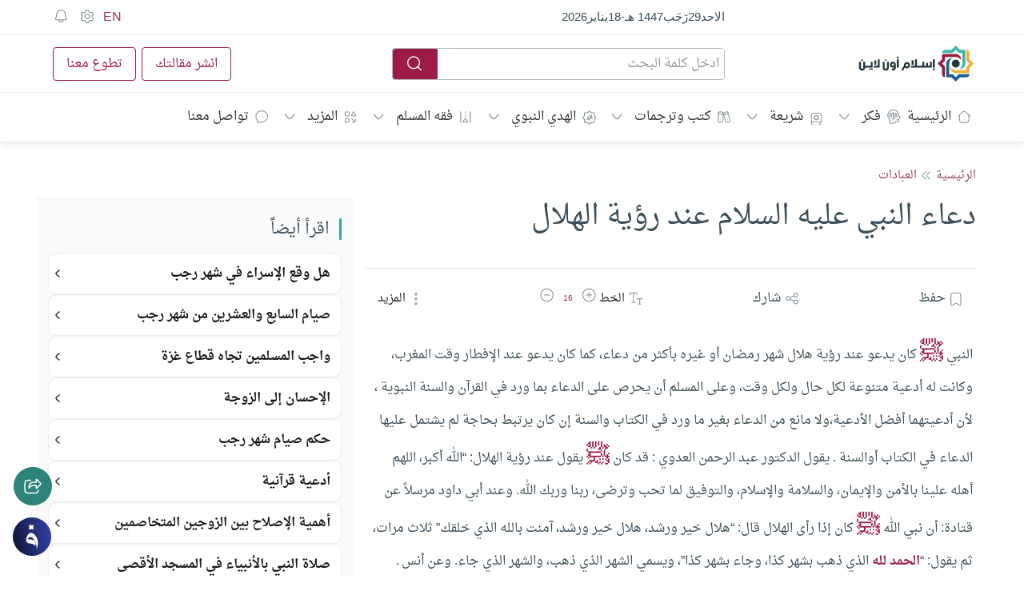

--- FILE ---
content_type: text/html; charset=UTF-8
request_url: https://fiqh.islamonline.net/%D8%AF%D8%B9%D8%A7%D8%A1-%D8%A7%D9%84%D9%86%D8%A8%D9%8A-%D8%B9%D9%84%D9%8A%D9%87-%D8%A7%D9%84%D8%B3%D9%84%D8%A7%D9%85-%D8%B9%D9%86%D8%AF-%D8%B1%D8%A4%D9%8A%D8%A9-%D8%A7%D9%84%D9%87%D9%84%D8%A7%D9%84/
body_size: 81569
content:
<!doctype html><html class="html-root " dir="rtl" lang="ar" style="font-size: 14px;"><head><meta charset="utf-8"><meta name="viewport" content="width=device-width, initial-scale=1.0, shrink-to-fit=no, viewport-fit=cover,"><meta http-equiv="x-ua-compatible" content="ie=edge"><meta name="color-scheme" content=""><link rel="profile" href="https://gmpg.org/xfn/11"><link rel="dns-prefetch" href="https://islamonline.net/"><link rel="dns-prefetch" href="https://static.cloudflareinsights.com"><link rel="dns-prefetch" href="https://challenges.cloudflare.com"><link rel="preconnect" href="https://static.cloudflareinsights.com"><link rel="preconnect" href="https://challenges.cloudflare.com"><link rel="preconnect" href="https://islamonline.net"><meta property="fb:app_id" content="170743804505"><meta name="mobile-web-app-capable" content="yes"><meta name="apple-mobile-web-app-capable" content="yes"><link rel="icon" type="image/png" href="https://islamonline.net/favicon/favicon-96x96.png" sizes="96x96"><link rel="icon" type="image/svg+xml" href="https://islamonline.net/favicon/favicon.svg"><link rel="shortcut icon" href="https://islamonline.net/favicon/favicon.ico"><link rel="apple-touch-icon" sizes="180x180" href="https://islamonline.net/favicon/apple-touch-icon.png"><link rel="manifest" href="https://islamonline.net/favicon/site.webmanifest"><meta property="og:site_name" content="إسلام أون لاين"><meta name="apple-mobile-web-app-title" content="إسلام أون لاين"><meta name="application-name" content="إسلام أون لاين"><link rel="prefetch" href="https://islamonline.net/static/local-store/index-safari2.php?v=222"><link rel="preload" as="image" href="https://islamonline.net/wp-content/themes/is-login/files/image/logo.svg"><link rel="preload" as="script" href="https://islamonline.net/wp-content/themes/is-login/files/js/embla-carousel.umd.js"><link rel="preload" as="script" href="https://islamonline.net/wp-content/themes/is-login/files/js/boots4.min.js"><link rel="preload" as="font" href="https://fiqh.islamonline.net/wp-content/themes/is-login/files/font/DroidNaskh/DroidNaskh-Regular.woff2" type="font/woff2" crossorigin="anonymous"><link rel="preload" as="font" href="https://fiqh.islamonline.net/wp-content/themes/is-login/files/font/DroidNaskh/DroidNaskh-Bold.woff2" type="font/woff2" crossorigin="anonymous"><style id="inline-bootstrap">*,::after,::before{box-sizing:border-box;}html{font-family:sans-serif;line-height:1.15;-webkit-text-size-adjust:100%;-webkit-tap-highlight-color:transparent;}article, aside, figcaption, figure, footer, header, hgroup, main, nav, section{display:block;}[tabindex="-1"]:focus:not(:focus-visible){outline:0!important;}hr{box-sizing:content-box;height:0;overflow:visible;}h1, h2, h3, h4, h5, h6{margin-top:0;margin-bottom:.5rem;}p{margin-top:0;margin-bottom:1rem;}abbr[data-original-title], abbr[title]{text-decoration:underline;-webkit-text-decoration:underline dotted;text-decoration:underline dotted;cursor:help;border-bottom:0;-webkit-text-decoration-skip-ink:none;text-decoration-skip-ink:none;}address{margin-bottom:1rem;font-style:normal;line-height:inherit;}dl, ol, ul{margin-top:0;margin-bottom:1rem;}ol ol, ol ul, ul ol, ul ul{margin-bottom:0;}b, strong{font-weight:700;}small{font-size:80%}a:not([href]):hover{color:inherit;text-decoration:none;}figure{margin:0 0 1rem;}img{vertical-align:middle;border-style:none;}svg{overflow:hidden;vertical-align:middle;}table{border-collapse:collapse;}caption{padding-top:.75rem;padding-bottom:.75rem;color:#6c757d;text-align:left;caption-side:bottom;}th{text-align:inherit;}label{display:inline-block;margin-bottom:.5rem;}button{border-radius:0;outline:0;}button:focus{outline:0;outline:0 auto -webkit-focus-ring-color;}button, input, optgroup, select, textarea{margin:0;font-family:inherit;font-size:inherit;line-height:inherit;}button, input{overflow:visible;}button, select{text-transform:none;}select{word-wrap:normal;}[type=button], [type=reset], [type=submit], button{-webkit-appearance:button;}[type=button]:not(:disabled), [type=reset]:not(:disabled), [type=submit]:not(:disabled), button:not(:disabled){cursor:pointer;}[type=button]::-moz-focus-inner, [type=reset]::-moz-focus-inner, [type=submit]::-moz-focus-inner, button::-moz-focus-inner{padding:0;border-style:none;}input[type=checkbox], input[type=radio]{box-sizing:border-box;padding:0;}input[type=date], input[type=datetime-local], input[type=month], input[type=time]{-webkit-appearance:listbox;}textarea{overflow:auto;resize:vertical;}[type=number]::-webkit-inner-spin-button, [type=number]::-webkit-outer-spin-button{height:auto;}[type=search]{outline-offset:-2px;-webkit-appearance:none;}[type=search]::-webkit-search-decoration{-webkit-appearance:none;}::-webkit-file-upload-button{font:inherit;-webkit-appearance:button;}output{display:inline-block;}[hidden]{display:none!important;}.h1, .h2, .h3, .h4, .h5, .h6, h1, h2, h3, h4, h5, h6{margin-bottom:.5rem;font-weight:500;line-height:1.2;}.h1, h1{font-size:2.5rem;}.h2, h2{font-size:2rem;}.h3, h3{font-size:1.75rem;}.h4, h4{font-size:1.5rem;}.h5, h5{font-size:1.25rem;}.h6, h6{font-size:1rem;}.lead{font-size:1.25rem;font-weight:300;}hr{margin-top:1rem;margin-bottom:1rem;border:0;border-top:1px solid rgba(0, 0, 0, .1);}.small, small{font-size:80%;font-weight:400;}.img-fluid{max-width:100%;height:auto;}.img-thumbnail{padding:.25rem;background-color:var(--color-background-item, #fff);border:1px solid #dee2e6;border-radius:.25rem;max-width:100%;height:auto;}.figure{display:inline-block;}.figure-img{margin-bottom:.5rem;line-height:1;}.figure-caption{font-size:90%;color:#6c757d;}.container{width:100%;padding-right:15px;padding-left:15px;margin-right:auto;margin-left:auto;}@media(min-width:992px){.container{}}@media(min-width:1100px){.container{max-width:1100px;}}@media(min-width:1200px){.container{max-width:1190px;}}@media (min-width:1300px){.container{max-width:1250px;}}.container-fluid, .container-lg, .container-md, .container-sm, .container-xl{width:100%;padding-right:15px;padding-left:15px;margin-right:auto;margin-left:auto;}@media(min-width:992px){.container, .container-lg, .container-md, .container-sm{}}@media(min-width:1200px){.container, .container-lg, .container-md, .container-sm, .container-xl{}}.row{display:-ms-flexbox;display:flex;-ms-flex-wrap:wrap;flex-wrap:wrap;margin-right:-15px;margin-left:-15px;}.no-gutters{margin-right:0;margin-left:0;}.no-gutters>.col, .no-gutters>[class*=col-]{padding-right:0;padding-left:0;}.col, .col-1, .col-10, .col-11, .col-12, .col-2, .col-3, .col-4, .col-5, .col-6, .col-7, .col-8, .col-9, .col-auto, .col-lg, .col-lg-1, .col-lg-10, .col-lg-11, .col-lg-12, .col-lg-2, .col-lg-3, .col-lg-4, .col-lg-5, .col-lg-6, .col-lg-7, .col-lg-8, .col-lg-9, .col-lg-auto, .col-md, .col-md-1, .col-md-10, .col-md-11, .col-md-12, .col-md-2, .col-md-3, .col-md-4, .col-md-5, .col-md-6, .col-md-7, .col-md-8, .col-md-9, .col-md-auto, .col-sm, .col-sm-1, .col-sm-10, .col-sm-11, .col-sm-12, .col-sm-2, .col-sm-3, .col-sm-4, .col-sm-5, .col-sm-6, .col-sm-7, .col-sm-8, .col-sm-9, .col-sm-auto, .col-xl, .col-xl-1, .col-xl-10, .col-xl-11, .col-xl-12, .col-xl-2, .col-xl-3, .col-xl-4, .col-xl-5, .col-xl-6, .col-xl-7, .col-xl-8, .col-xl-9, .col-xl-auto{position:relative;width:100%;padding-right:15px;padding-left:15px;}.col{-ms-flex-preferred-size:0;flex-basis:0;-ms-flex-positive:1;flex-grow:1;max-width:100%}.col-auto{-ms-flex:0 0 auto;flex:0 0 auto;width:auto;max-width:100%}.col-1{-ms-flex:0 0 8.333333%;flex:0 0 8.333333%;max-width:8.333333%}.col-2{-ms-flex:0 0 16.666667%;flex:0 0 16.666667%;max-width:16.666667%}.col-3{-ms-flex:0 0 25%;flex:0 0 25%;max-width:25%}.col-4{-ms-flex:0 0 33.333333%;flex:0 0 33.333333%;max-width:33.333333%}.col-5{-ms-flex:0 0 41.666667%;flex:0 0 41.666667%;max-width:41.666667%}.col-6{-ms-flex:0 0 50%;flex:0 0 50%;max-width:50%}.col-7{-ms-flex:0 0 58.333333%;flex:0 0 58.333333%;max-width:58.333333%}.col-8{-ms-flex:0 0 66.666667%;flex:0 0 66.666667%;max-width:66.666667%}.col-9{-ms-flex:0 0 75%;flex:0 0 75%;max-width:75%}.col-10{-ms-flex:0 0 83.333333%;flex:0 0 83.333333%;max-width:83.333333%}.col-11{-ms-flex:0 0 91.666667%;flex:0 0 91.666667%;max-width:91.666667%}.col-12{-ms-flex:0 0 100%;flex:0 0 100%;max-width:100%}@media(min-width:576px){.col-sm{-ms-flex-preferred-size:0;flex-basis:0;-ms-flex-positive:1;flex-grow:1;max-width:100%}.col-sm-auto{-ms-flex:0 0 auto;flex:0 0 auto;width:auto;max-width:100%}.col-sm-1{-ms-flex:0 0 8.333333%;flex:0 0 8.333333%;max-width:8.333333%}.col-sm-2{-ms-flex:0 0 16.666667%;flex:0 0 16.666667%;max-width:16.666667%}.col-sm-3{-ms-flex:0 0 25%;flex:0 0 25%;max-width:25%}.col-sm-4{-ms-flex:0 0 33.333333%;flex:0 0 33.333333%;max-width:33.333333%}.col-sm-5{-ms-flex:0 0 41.666667%;flex:0 0 41.666667%;max-width:41.666667%}.col-sm-6{-ms-flex:0 0 50%;flex:0 0 50%;max-width:50%}.col-sm-7{-ms-flex:0 0 58.333333%;flex:0 0 58.333333%;max-width:58.333333%}.col-sm-8{-ms-flex:0 0 66.666667%;flex:0 0 66.666667%;max-width:66.666667%}.col-sm-9{-ms-flex:0 0 75%;flex:0 0 75%;max-width:75%}.col-sm-10{-ms-flex:0 0 83.333333%;flex:0 0 83.333333%;max-width:83.333333%}.col-sm-11{-ms-flex:0 0 91.666667%;flex:0 0 91.666667%;max-width:91.666667%}.col-sm-12{-ms-flex:0 0 100%;flex:0 0 100%;max-width:100%}.order-sm-first{-ms-flex-order:-1;order:-1;}}@media(min-width:768px){.col-md{-ms-flex-preferred-size:0;flex-basis:0;-ms-flex-positive:1;flex-grow:1;max-width:100%}.col-md-auto{-ms-flex:0 0 auto;flex:0 0 auto;width:auto;max-width:100%}.col-md-1{-ms-flex:0 0 8.333333%;flex:0 0 8.333333%;max-width:8.333333%}.col-md-2{-ms-flex:0 0 16.666667%;flex:0 0 16.666667%;max-width:16.666667%}.col-md-3{-ms-flex:0 0 25%;flex:0 0 25%;max-width:25%}.col-md-4{-ms-flex:0 0 33.333333%;flex:0 0 33.333333%;max-width:33.333333%}.col-md-5{-ms-flex:0 0 41.666667%;flex:0 0 41.666667%;max-width:41.666667%}.col-md-6{-ms-flex:0 0 50%;flex:0 0 50%;max-width:50%}.col-md-7{-ms-flex:0 0 58.333333%;flex:0 0 58.333333%;max-width:58.333333%}.col-md-8{-ms-flex:0 0 66.666667%;flex:0 0 66.666667%;max-width:66.666667%}.col-md-9{-ms-flex:0 0 75%;flex:0 0 75%;max-width:75%}.col-md-10{-ms-flex:0 0 83.333333%;flex:0 0 83.333333%;max-width:83.333333%}.col-md-11{-ms-flex:0 0 91.666667%;flex:0 0 91.666667%;max-width:91.666667%}.col-md-12{-ms-flex:0 0 100%;flex:0 0 100%;max-width:100%}}@media(min-width:992px){.col-lg{-ms-flex-preferred-size:0;flex-basis:0;-ms-flex-positive:1;flex-grow:1;max-width:100%}.col-lg-auto{-ms-flex:0 0 auto;flex:0 0 auto;width:auto;max-width:100%}.col-lg-1{-ms-flex:0 0 8.333333%;flex:0 0 8.333333%;max-width:8.333333%}.col-lg-2{-ms-flex:0 0 16.666667%;flex:0 0 16.666667%;max-width:16.666667%}.col-lg-3{-ms-flex:0 0 25%;flex:0 0 25%;max-width:25%}.col-lg-4{-ms-flex:0 0 33.333333%;flex:0 0 33.333333%;max-width:33.333333%}.col-lg-5{-ms-flex:0 0 41.666667%;flex:0 0 41.666667%;max-width:41.666667%}.col-lg-6{-ms-flex:0 0 50%;flex:0 0 50%;max-width:50%}.col-lg-7{-ms-flex:0 0 58.333333%;flex:0 0 58.333333%;max-width:58.333333%}.col-lg-8{-ms-flex:0 0 66.666667%;flex:0 0 66.666667%;max-width:66.666667%}.col-lg-9{-ms-flex:0 0 75%;flex:0 0 75%;max-width:75%}.col-lg-10{-ms-flex:0 0 83.333333%;flex:0 0 83.333333%;max-width:83.333333%}.col-lg-11{-ms-flex:0 0 91.666667%;flex:0 0 91.666667%;max-width:91.666667%}.col-lg-12{-ms-flex:0 0 100%;flex:0 0 100%;max-width:100%}}@media(min-width:1200px){.col-xl{-ms-flex-preferred-size:0;flex-basis:0;-ms-flex-positive:1;flex-grow:1;max-width:100%}.col-xl-auto{-ms-flex:0 0 auto;flex:0 0 auto;width:auto;max-width:100%}.col-xl-1{-ms-flex:0 0 8.333333%;flex:0 0 8.333333%;max-width:8.333333%}.col-xl-2{-ms-flex:0 0 16.666667%;flex:0 0 16.666667%;max-width:16.666667%}.col-xl-3{-ms-flex:0 0 25%;flex:0 0 25%;max-width:25%}.col-xl-4{-ms-flex:0 0 33.333333%;flex:0 0 33.333333%;max-width:33.333333%}.col-xl-5{-ms-flex:0 0 41.666667%;flex:0 0 41.666667%;max-width:41.666667%}.col-xl-6{-ms-flex:0 0 50%;flex:0 0 50%;max-width:50%}.col-xl-7{-ms-flex:0 0 58.333333%;flex:0 0 58.333333%;max-width:58.333333%}.col-xl-8{-ms-flex:0 0 66.666667%;flex:0 0 66.666667%;max-width:66.666667%}.col-xl-9{-ms-flex:0 0 75%;flex:0 0 75%;max-width:75%}.col-xl-10{-ms-flex:0 0 83.333333%;flex:0 0 83.333333%;max-width:83.333333%}.col-xl-11{-ms-flex:0 0 91.666667%;flex:0 0 91.666667%;max-width:91.666667%}.col-xl-12{-ms-flex:0 0 100%;flex:0 0 100%;max-width:100%}}.table{width:100%;margin-bottom:1rem;color:#212529;}.table td, .table th{padding:.75rem;vertical-align:top;border-top:1px solid #dee2e6;}.table thead th{vertical-align:bottom;border-bottom:2px solid #dee2e6;}.table tbody+tbody{border-top:2px solid #dee2e6;}.table-sm td, .table-sm th{padding:.3rem;}.table-striped tbody tr:nth-of-type(odd){background-color:rgba(0, 0, 0, .05);}.table-hover tbody tr:hover{color:#212529;background-color:rgba(0, 0, 0, .075);}.form-control{display:block;width:100%;height:calc(1.5em + .75rem + 2px);padding:.375rem .75rem;font-size:1rem;font-weight:400;line-height:1.5;color:var(--color-text-body, #495057);background-color:var(--color-background-item,#fff);background-clip:padding-box;border:1px solid #ced4da;border-radius:.25rem;transition:border-color .15s ease-in-out, box-shadow .15s ease-in-out;}@media(prefers-reduced-motion:reduce){.form-control{transition:none;}}.form-control::-ms-expand{background-color:transparent;border:0;}.form-control:-moz-focusring{color:transparent;text-shadow:0 0 0 #495057;}.form-control:focus{color:var(--color-text-body,#495057);background-color:var(--color-background-item,#fff);border-color:#80bdff;outline:0;box-shadow:0 0 0 .2rem rgba(0, 123, 255, .25);}.form-control::-webkit-input-placeholder{color:var(--Input-field-Default-PlaceholderColor, #8F99A0);opacity:1;}.form-control::-moz-placeholder{color:var(--Input-field-Default-PlaceholderColor, #8F99A0);opacity:1;}.form-control:-ms-input-placeholder{color:var(--Input-field-Default-PlaceholderColor, #8F99A0);opacity:1;}.form-control::-ms-input-placeholder{color:var(--Input-field-Default-PlaceholderColor, #8F99A0);opacity:1;}.form-control::placeholder{color:var(--Input-field-Default-PlaceholderColor, #8F99A0);opacity:1;}.form-control:disabled, .form-control[readonly]{background-color:#e9ecef;opacity:1;}select.form-control:focus::-ms-value{color:var(--color-text-body, #495057);background-color:var(--color-background-item,#fff);}.form-control-file, .form-control-range{display:block;width:100%}textarea.form-control{height:auto;}.form-group{margin-bottom:1rem;}.form-text{display:block;margin-top:.25rem;}.form-check-inline{display:-ms-inline-flexbox;display:inline-flex;-ms-flex-align:center;align-items:center;padding-left:0;margin-right:.75rem;}.form-check-inline .form-check-input{position:static;margin-top:0;margin-right:.3125rem;margin-left:0;}.form-inline{display:-ms-flexbox;display:flex;-ms-flex-flow:row wrap;flex-flow:row wrap;-ms-flex-align:center;align-items:center;}.form-inline .form-check{width:100%}@media(min-width:576px){.form-inline label{display:-ms-flexbox;display:flex;-ms-flex-align:center;align-items:center;-ms-flex-pack:center;justify-content:center;margin-bottom:0;}.form-inline .form-group{display:-ms-flexbox;display:flex;-ms-flex:0 0 auto;flex:0 0 auto;-ms-flex-flow:row wrap;flex-flow:row wrap;-ms-flex-align:center;align-items:center;margin-bottom:0;}.form-inline .form-control{display:inline-block;width:auto;vertical-align:middle;}.form-inline .form-control-plaintext{display:inline-block;}.form-inline .custom-select, .form-inline .input-group{width:auto;}.form-inline .form-check{display:-ms-flexbox;display:flex;-ms-flex-align:center;align-items:center;-ms-flex-pack:center;justify-content:center;width:auto;padding-left:0;}.form-inline .form-check-input{position:relative;-ms-flex-negative:0;flex-shrink:0;margin-top:0;margin-right:.25rem;margin-left:0;}.form-inline .custom-control{-ms-flex-align:center;align-items:center;-ms-flex-pack:center;justify-content:center;}.form-inline .custom-control-label{margin-bottom:0;}}.btn{display:inline-block;font-weight:400;text-align:center;vertical-align:middle;cursor:pointer;-webkit-user-select:none;-moz-user-select:none;-ms-user-select:none;user-select:none;background-color:transparent;border:1px solid transparent;padding:.375rem .75rem;font-size:1rem;line-height:1.5;border-radius:.25rem;transition:color .15s ease-in-out, background-color .15s ease-in-out, border-color .15s ease-in-out, box-shadow .15s ease-in-out;}@media(prefers-reduced-motion:reduce){.btn{transition:none;}}.fade{transition:opacity .15s linear;}@media(prefers-reduced-motion:reduce){.fade{transition:none;}}.fade:not(.show){opacity:0;}.collapse:not(.show){display:none;}.collapsing{position:relative;height:0;overflow:hidden;transition:height .35s ease;}@media(prefers-reduced-motion:reduce){.collapsing{transition:none;}}.dropdown, .dropleft, .dropright, .dropup{position:relative;}.dropdown-toggle{white-space:nowrap;}.dropdown-toggle::after{display:inline-block;margin-left:.255em;vertical-align:.255em;content:"";border-top:.3em solid;border-right:.3em solid transparent;border-bottom:0;border-left:.3em solid transparent;}.dropdown-toggle:empty::after{margin-left:0;}.dropdown-menu{position:absolute;top:100%;left:0;z-index:1000;display:none;float:left;min-width:10rem;padding:.5rem 0;margin:.125rem 0 0;font-size:1rem;color:#212529;text-align:left;list-style:none;background-color:var(--color-background-item,#fff);background-clip:padding-box;border:1px solid rgba(0, 0, 0, .15);border-radius:.25rem;}.dropdown-menu-left{right:auto;left:0;}.dropdown-menu-right{right:0;left:auto;}@media(min-width:576px){.dropdown-menu-sm-left{right:auto;left:0;}.dropdown-menu-sm-right{right:0;left:auto;}}@media(min-width:768px){.dropdown-menu-md-left{right:auto;left:0;}.dropdown-menu-md-right{right:0;left:auto;}}@media(min-width:992px){.dropdown-menu-lg-left{right:auto;left:0;}.dropdown-menu-lg-right{right:0;left:auto;}}@media(min-width:1200px){.dropdown-menu-xl-left{right:auto;left:0;}.dropdown-menu-xl-right{right:0;left:auto;}}.dropup .dropdown-menu{top:auto;bottom:100%;margin-top:0;margin-bottom:.125rem;}.dropup .dropdown-toggle::after{display:inline-block;margin-left:.255em;vertical-align:.255em;content:"";border-top:0;border-right:.3em solid transparent;border-bottom:.3em solid;border-left:.3em solid transparent;}.dropup .dropdown-toggle:empty::after{margin-left:0;}.dropright .dropdown-menu{top:0;right:auto;left:100%;margin-top:0;margin-left:.125rem;}.dropright .dropdown-toggle::after{display:inline-block;margin-left:.255em;vertical-align:.255em;content:"";border-top:.3em solid transparent;border-right:0;border-bottom:.3em solid transparent;border-left:.3em solid;}.dropright .dropdown-toggle:empty::after{margin-left:0;}.dropright .dropdown-toggle::after{vertical-align:0;}.dropleft .dropdown-menu{top:0;right:100%;left:auto;margin-top:0;margin-right:.125rem;}.dropleft .dropdown-toggle::after{display:inline-block;margin-left:.255em;vertical-align:.255em;content:""}.dropleft .dropdown-toggle::after{display:none;}.dropleft .dropdown-toggle::before{display:inline-block;margin-right:.255em;vertical-align:.255em;content:"";border-top:.3em solid transparent;border-right:.3em solid;border-bottom:.3em solid transparent;}.dropleft .dropdown-toggle:empty::after{margin-left:0;}.dropleft .dropdown-toggle::before{vertical-align:0;}.dropdown-menu[x-placement^=bottom], .dropdown-menu[x-placement^=left], .dropdown-menu[x-placement^=right], .dropdown-menu[x-placement^=top]{right:auto;bottom:auto;}.dropdown-divider{height:0;margin:.5rem 0;overflow:hidden;border-top:1px solid #e9ecef;}.dropdown-item{display:block;width:100%;padding:.25rem 1.5rem;clear:both;font-weight:400;color:#212529;text-align:inherit;white-space:nowrap;background-color:transparent;border:0;}.dropdown-item:focus, .dropdown-item:hover{color:#16181b;text-decoration:none;background-color:#f8f9fa;}.dropdown-item.active, .dropdown-item:active{color:#fff;text-decoration:none;background-color:#007bff;}.dropdown-item.disabled, .dropdown-item:disabled{color:#6c757d;pointer-events:none;background-color:transparent;}.dropdown-menu.show{display:block;}.dropdown-header{display:block;padding:.5rem 1.5rem;margin-bottom:0;font-size:.875rem;color:#6c757d;white-space:nowrap;}.dropdown-item-text{display:block;padding:.25rem 1.5rem;color:#212529;}.btn-group, .btn-group-vertical{position:relative;display:-ms-inline-flexbox;display:inline-flex;vertical-align:middle;}.btn-group-vertical>.btn, .btn-group>.btn{position:relative;-ms-flex:1 1 auto;flex:1 1 auto;}.btn-group-vertical>.btn:hover, .btn-group>.btn:hover{z-index:1;}.btn-group-vertical>.btn.active, .btn-group-vertical>.btn:active, .btn-group-vertical>.btn:focus, .btn-group>.btn.active, .btn-group>.btn:active, .btn-group>.btn:focus{z-index:1;}.btn-toolbar{display:-ms-flexbox;display:flex;-ms-flex-wrap:wrap;flex-wrap:wrap;-ms-flex-pack:start;justify-content:flex-start;}.btn-toolbar .input-group{width:auto;}.btn-group>.btn-group:not(:first-child), .btn-group>.btn:not(:first-child){margin-left:-1px;}.btn-group>.btn-group:not(:last-child)>.btn, .btn-group>.btn:not(:last-child):not(.dropdown-toggle){border-top-right-radius:0;border-bottom-right-radius:0;}.btn-group>.btn-group:not(:first-child)>.btn, .btn-group>.btn:not(:first-child){border-top-left-radius:0;border-bottom-left-radius:0;}.dropdown-toggle-split{padding-right:.5625rem;padding-left:.5625rem;}.dropdown-toggle-split::after, .dropright .dropdown-toggle-split::after, .dropup .dropdown-toggle-split::after{margin-left:0;}.dropleft .dropdown-toggle-split::before{margin-right:0;}.nav{display:-ms-flexbox;display:flex;-ms-flex-wrap:wrap;flex-wrap:wrap;padding-left:0;margin-bottom:0;list-style:none;}.nav-link{display:block;padding:.5rem 1rem;}.nav-link:focus, .nav-link:hover{text-decoration:none;}.nav-link.disabled{color:#6c757d;pointer-events:none;cursor:default;}.nav-tabs{border-bottom:1px solid #dee2e6;}.nav-tabs .nav-item{margin-bottom:-1px;}.nav-tabs .nav-link{border:1px solid transparent;border-top-left-radius:.25rem;border-top-right-radius:.25rem;}.nav-tabs .nav-link:focus, .nav-tabs .nav-link:hover{border-color:#e9ecef #e9ecef #dee2e6;}.nav-tabs .nav-link.disabled{color:#6c757d;background-color:transparent;border-color:transparent;}.nav-tabs .nav-item.show .nav-link, .nav-tabs .nav-link.active{color:var(--color-text-body, #495057);background-color:var(--color-background-item,#fff);border-color:#dee2e6 #dee2e6 #fff;}.nav-tabs .dropdown-menu{margin-top:-1px;border-top-left-radius:0;border-top-right-radius:0;}.nav-pills .nav-link{border-radius:.25rem;}.nav-pills .nav-link.active, .nav-pills .show>.nav-link{color:#fff;background-color:#007bff;}.nav-fill .nav-item{-ms-flex:1 1 auto;flex:1 1 auto;text-align:center;}.nav-justified .nav-item{-ms-flex-preferred-size:0;flex-basis:0;-ms-flex-positive:1;flex-grow:1;text-align:center;}.tab-content>.tab-pane{display:none;}.tab-content>.active{display:block;}.navbar{position:relative;display:-ms-flexbox;display:flex;-ms-flex-wrap:wrap;flex-wrap:wrap;-ms-flex-align:center;align-items:center;-ms-flex-pack:justify;justify-content:space-between;padding:.5rem 1rem;}.navbar .container, .navbar .container-fluid, .navbar .container-lg, .navbar .container-md, .navbar .container-sm, .navbar .container-xl{display:-ms-flexbox;display:flex;-ms-flex-wrap:wrap;flex-wrap:wrap;-ms-flex-align:center;align-items:center;-ms-flex-pack:justify;justify-content:space-between;}.navbar-brand{display:inline-block;padding-top:.3125rem;padding-bottom:.3125rem;margin-right:1rem;font-size:1.25rem;line-height:inherit;white-space:nowrap;}.navbar-brand:focus, .navbar-brand:hover{text-decoration:none;}.navbar-nav{display:-ms-flexbox;display:flex;-ms-flex-direction:column;flex-direction:column;padding-left:0;margin-bottom:0;list-style:none;}.navbar-nav .nav-link{padding-right:0;padding-left:0;}.navbar-nav .dropdown-menu{position:static;float:none;}.navbar-text{display:inline-block;padding-top:.5rem;padding-bottom:.5rem;}.navbar-collapse{-ms-flex-preferred-size:100%;flex-basis:100%;-ms-flex-positive:1;flex-grow:1;-ms-flex-align:center;align-items:center;}.navbar-toggler{padding:.25rem .75rem;font-size:1.25rem;line-height:1;background-color:transparent;border:1px solid transparent;border-radius:.25rem;}.navbar-toggler:focus, .navbar-toggler:hover{text-decoration:none;}.navbar-toggler-icon{display:inline-block;width:1.5em;height:1.5em;vertical-align:middle;content:"";background:no-repeat center center;background-size:100% 100%}.close{float:right;font-size:1.5rem;font-weight:700;line-height:1;color:#000;text-shadow:0 1px 0 #fff;}.close:hover{color:var(--color-brand-primary, #000);text-decoration:none;}.close:not(:disabled):not(.disabled):focus, .close:not(:disabled):not(.disabled):hover{opacity:.75;}button.close{padding:0;background-color:transparent;border:0;-webkit-appearance:none;-moz-appearance:none;appearance:none;}a.close.disabled{pointer-events:none;}.modal-open{overflow:hidden;}.modal-open .modal{overflow-x:hidden;overflow-y:auto;}.modal{position:fixed;top:0;left:0;z-index:1050;display:none;width:100%;height:100%;overflow:hidden;outline:0;}.modal-dialog{position:relative;width:auto;margin:.5rem;pointer-events:none;}.modal.fade .modal-dialog{transition:-webkit-transform .3s ease-out;transition:transform .3s ease-out;transition:transform .3s ease-out, -webkit-transform .3s ease-out;-webkit-transform:translate(0, -50px);transform:translate(0, -50px);}@media(prefers-reduced-motion:reduce){.modal.fade .modal-dialog{transition:none;}}.modal.show .modal-dialog{-webkit-transform:none;transform:none;}.modal.modal-static .modal-dialog{-webkit-transform:scale(1.02);transform:scale(1.02);}.modal-dialog-scrollable{display:-ms-flexbox;display:flex;max-height:calc(100% - 1rem);}.modal-dialog-scrollable .modal-content{max-height:calc(100vh - 1rem);overflow:hidden;}.modal-dialog-scrollable .modal-footer, .modal-dialog-scrollable .modal-header{-ms-flex-negative:0;flex-shrink:0;}.modal-dialog-scrollable .modal-body{overflow-y:auto;}.modal-dialog-centered{display:-ms-flexbox;display:flex;-ms-flex-align:center;align-items:center;min-height:calc(100% - 1rem);}.modal-dialog-centered::before{display:block;height:calc(100vh - 1rem);content:""}.modal-dialog-centered.modal-dialog-scrollable{-ms-flex-direction:column;flex-direction:column;-ms-flex-pack:center;justify-content:center;height:100%}.modal-dialog-centered.modal-dialog-scrollable .modal-content{max-height:none;}.modal-dialog-centered.modal-dialog-scrollable::before{content:none;}.modal-content{position:relative;display:-ms-flexbox;display:flex;-ms-flex-direction:column;flex-direction:column;width:100%;pointer-events:auto;background-color:var(--color-background-item, #fff);background-clip:padding-box;border:1px solid rgba(0, 0, 0, .2);border-radius:.3rem;outline:0;}.modal-backdrop{position:fixed;top:0;left:0;z-index:1040;width:100vw;height:100vh;background-color:#000;}.modal-backdrop.fade{opacity:0;}.modal-backdrop.show{opacity:.5;}.modal-header{display:-ms-flexbox;display:flex;-ms-flex-align:start;align-items:flex-start;-ms-flex-pack:justify;justify-content:space-between;padding:.5rem .5rem;border-bottom:1px solid #dee2e6;border-top-left-radius:calc(.3rem - 1px);border-top-right-radius:calc(.3rem - 1px);}.modal-header .close{width:40px;height:40px;}.modal-title{margin-bottom:0;line-height:1.5;}.modal-body{position:relative;-ms-flex:1 1 auto;flex:1 1 auto;padding:1rem;}.modal-footer{display:-ms-flexbox;display:flex;-ms-flex-wrap:wrap;flex-wrap:wrap;-ms-flex-align:center;align-items:center;-ms-flex-pack:end;justify-content:flex-end;padding:.75rem;border-top:1px solid #dee2e6;border-bottom-right-radius:calc(.3rem - 1px);border-bottom-left-radius:calc(.3rem - 1px);}.modal-footer>*{margin:.25rem;}.modal-scrollbar-measure{position:absolute;top:-9999px;width:50px;height:50px;overflow:scroll;}@media(min-width:576px){.modal-dialog{max-width:500px;margin:1.75rem auto;}.modal-dialog-scrollable{max-height:calc(100% - 3.5rem);}.modal-dialog-scrollable .modal-content{max-height:calc(100vh - 3.5rem);}.modal-dialog-centered{min-height:calc(100% - 3.5rem);}.modal-dialog-centered::before{height:calc(100vh - 3.5rem);}.modal-sm{max-width:300px;}}@media(min-width:992px){.modal-lg, .modal-xl{max-width:800px;}}@media(min-width:1200px){.modal-xl{max-width:1140px;}}.align-baseline{vertical-align:baseline!important;}.align-top{vertical-align:top!important;}.align-middle{vertical-align:middle!important;}.align-bottom{vertical-align:bottom!important;}.align-text-bottom{vertical-align:text-bottom!important;}.align-text-top{vertical-align:text-top!important;}.clearfix::after{display:block;clear:both;content:""}.d-none{display:none!important;}.d-inline{display:inline!important;}.d-inline-block{display:inline-block!important;}.d-block{display:block!important;}.d-table{display:table!important;}.d-table-row{display:table-row!important;}.d-table-cell{display:table-cell!important;}.d-flex{display:-ms-flexbox!important;display:flex!important;}.d-inline-flex{display:-ms-inline-flexbox!important;display:inline-flex!important;}@media(min-width:576px){.d-sm-none{display:none!important;}.d-sm-inline{display:inline!important;}.d-sm-inline-block{display:inline-block!important;}.d-sm-block{display:block!important;}.d-sm-table{display:table!important;}.d-sm-table-row{display:table-row!important;}.d-sm-table-cell{display:table-cell!important;}.d-sm-flex{display:-ms-flexbox!important;display:flex!important;}.d-sm-inline-flex{display:-ms-inline-flexbox!important;display:inline-flex!important;}}@media(min-width:768px){.d-md-none{display:none!important;}.d-md-inline{display:inline!important;}.d-md-inline-block{display:inline-block!important;}.d-md-block{display:block!important;}.d-md-table{display:table!important;}.d-md-table-row{display:table-row!important;}.d-md-table-cell{display:table-cell!important;}.d-md-flex{display:-ms-flexbox!important;display:flex!important;}.d-md-inline-flex{display:-ms-inline-flexbox!important;display:inline-flex!important;}}@media(min-width:992px){.d-lg-none{display:none!important;}.d-lg-inline{display:inline!important;}.d-lg-inline-block{display:inline-block!important;}.d-lg-block{display:block!important;}.d-lg-table{display:table!important;}.d-lg-table-row{display:table-row!important;}.d-lg-table-cell{display:table-cell!important;}.d-lg-flex{display:-ms-flexbox!important;display:flex!important;}.d-lg-inline-flex{display:-ms-inline-flexbox!important;display:inline-flex!important;}}@media(min-width:1200px){.d-xl-none{display:none!important;}.d-xl-inline{display:inline!important;}.d-xl-inline-block{display:inline-block!important;}.d-xl-block{display:block!important;}.d-xl-table{display:table!important;}.d-xl-table-row{display:table-row!important;}.d-xl-table-cell{display:table-cell!important;}.d-xl-flex{display:-ms-flexbox!important;display:flex!important;}.d-xl-inline-flex{display:-ms-inline-flexbox!important;display:inline-flex!important;}}@media print{.d-print-none{display:none!important;}.d-print-inline{display:inline!important;}.d-print-inline-block{display:inline-block!important;}.d-print-block{display:block!important;}.d-print-table{display:table!important;}.d-print-table-row{display:table-row!important;}.d-print-table-cell{display:table-cell!important;}.d-print-flex{display:-ms-flexbox!important;display:flex!important;}.d-print-inline-flex{display:-ms-inline-flexbox!important;display:inline-flex!important;}}.flex-row{-ms-flex-direction:row!important;flex-direction:row!important;}.flex-column{-ms-flex-direction:column!important;flex-direction:column!important;}.flex-row-reverse{-ms-flex-direction:row-reverse!important;flex-direction:row-reverse!important;}.flex-column-reverse{-ms-flex-direction:column-reverse!important;flex-direction:column-reverse!important;}.flex-wrap{-ms-flex-wrap:wrap!important;flex-wrap:wrap!important;}.flex-nowrap{-ms-flex-wrap:nowrap!important;flex-wrap:nowrap!important;}.flex-wrap-reverse{-ms-flex-wrap:wrap-reverse!important;flex-wrap:wrap-reverse!important;}.flex-fill{-ms-flex:1 1 auto!important;flex:1 1 auto!important;}.flex-grow-0{-ms-flex-positive:0!important;flex-grow:0!important;}.flex-grow-1{-ms-flex-positive:1!important;flex-grow:1!important;}.flex-shrink-0{-ms-flex-negative:0!important;flex-shrink:0!important;}.flex-shrink-1{-ms-flex-negative:1!important;flex-shrink:1!important;}.justify-content-start{-ms-flex-pack:start!important;justify-content:flex-start!important;}.justify-content-end{-ms-flex-pack:end!important;justify-content:flex-end!important;}.justify-content-center{-ms-flex-pack:center!important;justify-content:center!important;}.justify-content-between{-ms-flex-pack:justify!important;justify-content:space-between!important;}.justify-content-around{-ms-flex-pack:distribute!important;justify-content:space-around!important;}.align-items-start{-ms-flex-align:start!important;align-items:flex-start!important;}.align-items-end{-ms-flex-align:end!important;align-items:flex-end!important;}.align-items-center{-ms-flex-align:center!important;align-items:center!important;}.align-items-baseline{-ms-flex-align:baseline!important;align-items:baseline!important;}.align-items-stretch{-ms-flex-align:stretch!important;align-items:stretch!important;}.align-content-start{-ms-flex-line-pack:start!important;align-content:flex-start!important;}.align-content-end{-ms-flex-line-pack:end!important;align-content:flex-end!important;}.align-content-center{-ms-flex-line-pack:center!important;align-content:center!important;}.align-content-between{-ms-flex-line-pack:justify!important;align-content:space-between!important;}.align-content-around{-ms-flex-line-pack:distribute!important;align-content:space-around!important;}.align-content-stretch{-ms-flex-line-pack:stretch!important;align-content:stretch!important;}.align-self-auto{-ms-flex-item-align:auto!important;align-self:auto!important;}.align-self-start{-ms-flex-item-align:start!important;align-self:flex-start!important;}.align-self-end{-ms-flex-item-align:end!important;align-self:flex-end!important;}.align-self-center{-ms-flex-item-align:center!important;align-self:center!important;}.align-self-baseline{-ms-flex-item-align:baseline!important;align-self:baseline!important;}.align-self-stretch{-ms-flex-item-align:stretch!important;align-self:stretch!important;}@media(min-width:576px){.flex-sm-row{-ms-flex-direction:row!important;flex-direction:row!important;}.justify-content-sm-start{-ms-flex-pack:start!important;justify-content:flex-start!important;}.justify-content-sm-end{-ms-flex-pack:end!important;justify-content:flex-end!important;}.justify-content-sm-center{-ms-flex-pack:center!important;justify-content:center!important;}.justify-content-sm-between{-ms-flex-pack:justify!important;justify-content:space-between!important;}.justify-content-sm-around{-ms-flex-pack:distribute!important;justify-content:space-around!important;}.align-items-sm-start{-ms-flex-align:start!important;align-items:flex-start!important;}.align-items-sm-end{-ms-flex-align:end!important;align-items:flex-end!important;}.align-items-sm-center{-ms-flex-align:center!important;align-items:center!important;}.align-items-sm-baseline{-ms-flex-align:baseline!important;align-items:baseline!important;}.align-items-sm-stretch{-ms-flex-align:stretch!important;align-items:stretch!important;}.align-content-sm-start{-ms-flex-line-pack:start!important;align-content:flex-start!important;}.align-content-sm-end{-ms-flex-line-pack:end!important;align-content:flex-end!important;}.align-content-sm-center{-ms-flex-line-pack:center!important;align-content:center!important;}.align-content-sm-between{-ms-flex-line-pack:justify!important;align-content:space-between!important;}.align-content-sm-around{-ms-flex-line-pack:distribute!important;align-content:space-around!important;}.align-content-sm-stretch{-ms-flex-line-pack:stretch!important;align-content:stretch!important;}.align-self-sm-auto{-ms-flex-item-align:auto!important;align-self:auto!important;}.align-self-sm-start{-ms-flex-item-align:start!important;align-self:flex-start!important;}.align-self-sm-end{-ms-flex-item-align:end!important;align-self:flex-end!important;}.align-self-sm-center{-ms-flex-item-align:center!important;align-self:center!important;}.align-self-sm-baseline{-ms-flex-item-align:baseline!important;align-self:baseline!important;}.align-self-sm-stretch{-ms-flex-item-align:stretch!important;align-self:stretch!important;}}@media(min-width:768px){.flex-md-row{-ms-flex-direction:row!important;flex-direction:row!important;}.flex-md-row-reverse{-ms-flex-direction:row-reverse!important;flex-direction:row-reverse!important;}.justify-content-md-start{-ms-flex-pack:start!important;justify-content:flex-start!important;}.justify-content-md-end{-ms-flex-pack:end!important;justify-content:flex-end!important;}.justify-content-md-center{-ms-flex-pack:center!important;justify-content:center!important;}.justify-content-md-between{-ms-flex-pack:justify!important;justify-content:space-between!important;}.justify-content-md-around{-ms-flex-pack:distribute!important;justify-content:space-around!important;}.align-items-md-start{-ms-flex-align:start!important;align-items:flex-start!important;}.align-items-md-end{-ms-flex-align:end!important;align-items:flex-end!important;}.align-items-md-center{-ms-flex-align:center!important;align-items:center!important;}.align-items-md-baseline{-ms-flex-align:baseline!important;align-items:baseline!important;}.align-items-md-stretch{-ms-flex-align:stretch!important;align-items:stretch!important;}.align-content-md-start{-ms-flex-line-pack:start!important;align-content:flex-start!important;}.align-content-md-end{-ms-flex-line-pack:end!important;align-content:flex-end!important;}.align-content-md-center{-ms-flex-line-pack:center!important;align-content:center!important;}.align-content-md-between{-ms-flex-line-pack:justify!important;align-content:space-between!important;}.align-content-md-around{-ms-flex-line-pack:distribute!important;align-content:space-around!important;}.align-content-md-stretch{-ms-flex-line-pack:stretch!important;align-content:stretch!important;}.align-self-md-auto{-ms-flex-item-align:auto!important;align-self:auto!important;}.align-self-md-start{-ms-flex-item-align:start!important;align-self:flex-start!important;}.align-self-md-end{-ms-flex-item-align:end!important;align-self:flex-end!important;}.align-self-md-center{-ms-flex-item-align:center!important;align-self:center!important;}.align-self-md-baseline{-ms-flex-item-align:baseline!important;align-self:baseline!important;}.align-self-md-stretch{-ms-flex-item-align:stretch!important;align-self:stretch!important;}}@media(min-width:992px){.flex-lg-row{-ms-flex-direction:row!important;flex-direction:row!important;}.justify-content-lg-start{-ms-flex-pack:start!important;justify-content:flex-start!important;}.justify-content-lg-end{-ms-flex-pack:end!important;justify-content:flex-end!important;}.justify-content-lg-center{-ms-flex-pack:center!important;justify-content:center!important;}.justify-content-lg-between{-ms-flex-pack:justify!important;justify-content:space-between!important;}.justify-content-lg-around{-ms-flex-pack:distribute!important;justify-content:space-around!important;}.align-items-lg-start{-ms-flex-align:start!important;align-items:flex-start!important;}.align-items-lg-end{-ms-flex-align:end!important;align-items:flex-end!important;}.align-items-lg-center{-ms-flex-align:center!important;align-items:center!important;}.align-items-lg-baseline{-ms-flex-align:baseline!important;align-items:baseline!important;}.align-items-lg-stretch{-ms-flex-align:stretch!important;align-items:stretch!important;}.align-content-lg-start{-ms-flex-line-pack:start!important;align-content:flex-start!important;}.align-content-lg-end{-ms-flex-line-pack:end!important;align-content:flex-end!important;}.align-content-lg-center{-ms-flex-line-pack:center!important;align-content:center!important;}.align-content-lg-between{-ms-flex-line-pack:justify!important;align-content:space-between!important;}.align-content-lg-around{-ms-flex-line-pack:distribute!important;align-content:space-around!important;}.align-content-lg-stretch{-ms-flex-line-pack:stretch!important;align-content:stretch!important;}.align-self-lg-auto{-ms-flex-item-align:auto!important;align-self:auto!important;}.align-self-lg-start{-ms-flex-item-align:start!important;align-self:flex-start!important;}.align-self-lg-end{-ms-flex-item-align:end!important;align-self:flex-end!important;}.align-self-lg-center{-ms-flex-item-align:center!important;align-self:center!important;}.align-self-lg-baseline{-ms-flex-item-align:baseline!important;align-self:baseline!important;}.align-self-lg-stretch{-ms-flex-item-align:stretch!important;align-self:stretch!important;}}@media(min-width:1200px){.flex-xl-row{-ms-flex-direction:row!important;flex-direction:row!important;}.justify-content-xl-start{-ms-flex-pack:start!important;justify-content:flex-start!important;}.justify-content-xl-end{-ms-flex-pack:end!important;justify-content:flex-end!important;}.justify-content-xl-center{-ms-flex-pack:center!important;justify-content:center!important;}.justify-content-xl-between{-ms-flex-pack:justify!important;justify-content:space-between!important;}.justify-content-xl-around{-ms-flex-pack:distribute!important;justify-content:space-around!important;}.align-items-xl-start{-ms-flex-align:start!important;align-items:flex-start!important;}.align-items-xl-end{-ms-flex-align:end!important;align-items:flex-end!important;}.align-items-xl-center{-ms-flex-align:center!important;align-items:center!important;}.align-items-xl-baseline{-ms-flex-align:baseline!important;align-items:baseline!important;}.align-items-xl-stretch{-ms-flex-align:stretch!important;align-items:stretch!important;}.align-content-xl-start{-ms-flex-line-pack:start!important;align-content:flex-start!important;}.align-content-xl-end{-ms-flex-line-pack:end!important;align-content:flex-end!important;}.align-content-xl-center{-ms-flex-line-pack:center!important;align-content:center!important;}.align-content-xl-between{-ms-flex-line-pack:justify!important;align-content:space-between!important;}.align-content-xl-around{-ms-flex-line-pack:distribute!important;align-content:space-around!important;}.align-content-xl-stretch{-ms-flex-line-pack:stretch!important;align-content:stretch!important;}.align-self-xl-auto{-ms-flex-item-align:auto!important;align-self:auto!important;}.align-self-xl-start{-ms-flex-item-align:start!important;align-self:flex-start!important;}.align-self-xl-end{-ms-flex-item-align:end!important;align-self:flex-end!important;}.align-self-xl-center{-ms-flex-item-align:center!important;align-self:center!important;}.align-self-xl-baseline{-ms-flex-item-align:baseline!important;align-self:baseline!important;}.align-self-xl-stretch{-ms-flex-item-align:stretch!important;align-self:stretch!important;}}.float-left{float:left!important;}.float-right{float:right!important;}.float-none{float:none!important;}@media(min-width:576px){.float-sm-left{float:left!important;}.float-sm-right{float:right!important;}.float-sm-none{float:none!important;}}@media(min-width:768px){.float-md-left{float:left!important;}.float-md-right{float:right!important;}.float-md-none{float:none!important;}}@media(min-width:992px){.float-lg-left{float:left!important;}.float-lg-right{float:right!important;}.float-lg-none{float:none!important;}}@media(min-width:1200px){.float-xl-left{float:left!important;}.float-xl-right{float:right!important;}.float-xl-none{float:none!important;}}.overflow-auto{overflow:auto!important;}.overflow-hidden{overflow:hidden!important;}.position-static{position:static!important;}.position-relative{position:relative!important;}.position-absolute{position:absolute!important;}.position-fixed{position:fixed!important;}.position-sticky{position:-webkit-sticky!important;position:sticky!important;}.fixed-top{position:fixed;top:0;right:0;left:0;z-index:1030;}.fixed-bottom{position:fixed;right:0;bottom:0;left:0;z-index:1030;}@supports((position:-webkit-sticky) or (position:sticky)){.sticky-top{position:-webkit-sticky;position:sticky;top:0;z-index:1020;}}.sr-only{position:absolute;width:1px;height:1px;padding:0;margin:-1px;overflow:hidden;clip:rect(0, 0, 0, 0);white-space:nowrap;border:0;}.sr-only-focusable:active, .sr-only-focusable:focus{position:static;width:auto;height:auto;overflow:visible;clip:auto;white-space:normal;}.shadow-sm{box-shadow:0 .125rem .25rem rgba(0, 0, 0, .075)!important;}.shadow{box-shadow:0 .5rem 1rem rgba(0, 0, 0, .15)!important;}.shadow-lg{box-shadow:0 1rem 3rem rgba(0, 0, 0, .175)!important;}.shadow-none{box-shadow:none!important;}.w-25{width:25%!important;}.w-50{width:50%!important;}.w-75{width:75%!important;}.w-100{width:100%!important;}.w-auto{width:auto!important;}.h-25{height:25%!important;}.h-50{height:50%!important;}.h-75{height:75%!important;}.h-100{height:100%!important;}.h-auto{height:auto!important;}.mw-100{max-width:100%!important;}.mh-100{max-height:100%!important;}.min-vw-100{min-width:100vw!important;}.min-vh-100{min-height:100vh!important;}.vw-100{width:100vw!important;}.vh-100{height:100vh!important;}.stretched-link::after{position:absolute;top:0;right:0;bottom:0;left:0;z-index:1;pointer-events:auto;content:"";background-color:transparent;}.m-0{margin:0!important;}.mt-0, .my-0{margin-top:0!important;}.mr-0, .mx-0{margin-right:0!important;}.mb-0, .my-0{margin-bottom:0!important;}.ml-0, .mx-0{margin-left:0!important;}.m-1{margin:.25rem!important;}.mt-1, .my-1{margin-top:.25rem!important;}.mr-1, .mx-1{margin-right:.25rem!important;}.mb-1, .my-1{margin-bottom:.25rem!important;}.ml-1, .mx-1{margin-left:.25rem!important;}.m-2{margin:.5rem!important;}.mt-2, .my-2{margin-top:.5rem!important;}.mr-2, .mx-2{margin-right:.5rem!important;}.mb-2, .my-2{margin-bottom:.5rem!important;}.ml-2, .mx-2{margin-left:.5rem!important;}.m-3{margin:1rem!important;}.mt-3, .my-3{margin-top:1rem!important;}.mr-3, .mx-3{margin-right:1rem!important;}.mb-3, .my-3{margin-bottom:1rem!important;}.ml-3, .mx-3{margin-left:1rem!important;}.m-4{margin:1.5rem!important;}.mt-4, .my-4{margin-top:1.5rem!important;}.mr-4, .mx-4{margin-right:1.5rem!important;}.mb-4, .my-4{margin-bottom:1.5rem!important;}.ml-4, .mx-4{margin-left:1.5rem!important;}.m-5{margin:3rem!important;}.mt-5, .my-5{margin-top:3rem!important;}.mr-5, .mx-5{margin-right:3rem!important;}.mb-5, .my-5{margin-bottom:3rem!important;}.ml-5, .mx-5{margin-left:3rem!important;}.p-0{padding:0!important;}.pt-0, .py-0{padding-top:0!important;}.pr-0, .px-0{padding-right:0!important;}.pb-0, .py-0{padding-bottom:0!important;}.pl-0, .px-0{padding-left:0!important;}.p-1{padding:.25rem!important;}.pt-1, .py-1{padding-top:.25rem!important;}.pr-1, .px-1{padding-right:.25rem!important;}.pb-1, .py-1{padding-bottom:.25rem!important;}.pl-1, .px-1{padding-left:.25rem!important;}.p-2{padding:.5rem!important;}.pt-2, .py-2{padding-top:.5rem!important;}.pr-2, .px-2{padding-right:.5rem!important;}.pb-2, .py-2{padding-bottom:.5rem!important;}.pl-2, .px-2{padding-left:.5rem!important;}.p-3{padding:1rem!important;}.pt-3, .py-3{padding-top:1rem!important;}.pr-3, .px-3{padding-right:1rem!important;}.pb-3, .py-3{padding-bottom:1rem!important;}.pl-3, .px-3{padding-left:1rem!important;}.p-4{padding:1.5rem!important;}.pt-4, .py-4{padding-top:1.5rem!important;}.pr-4, .px-4{padding-right:1.5rem!important;}.pb-4, .py-4{padding-bottom:1.5rem!important;}.pl-4, .px-4{padding-left:1.5rem!important;}.p-5{padding:3rem!important;}.pt-5, .py-5{padding-top:3rem!important;}.pr-5, .px-5{padding-right:3rem!important;}.pb-5, .py-5{padding-bottom:3rem!important;}.pl-5, .px-5{padding-left:3rem!important;}.m-n1{margin:-.25rem!important;}.mt-n1, .my-n1{margin-top:-.25rem!important;}.mr-n1, .mx-n1{margin-right:-.25rem!important;}.mb-n1, .my-n1{margin-bottom:-.25rem!important;}.ml-n1, .mx-n1{margin-left:-.25rem!important;}.m-n2{margin:-.5rem!important;}.mt-n2, .my-n2{margin-top:-.5rem!important;}.mr-n2, .mx-n2{margin-right:-.5rem!important;}.mb-n2, .my-n2{margin-bottom:-.5rem!important;}.ml-n2, .mx-n2{margin-left:-.5rem!important;}.m-n3{margin:-1rem!important;}.mt-n3, .my-n3{margin-top:-1rem!important;}.mr-n3, .mx-n3{margin-right:-1rem!important;}.mb-n3, .my-n3{margin-bottom:-1rem!important;}.ml-n3, .mx-n3{margin-left:-1rem!important;}.m-n4{margin:-1.5rem!important;}.mt-n4, .my-n4{margin-top:-1.5rem!important;}.mr-n4, .mx-n4{margin-right:-1.5rem!important;}.mb-n4, .my-n4{margin-bottom:-1.5rem!important;}.ml-n4, .mx-n4{margin-left:-1.5rem!important;}.m-n5{margin:-3rem!important;}.mt-n5, .my-n5{margin-top:-3rem!important;}.mr-n5, .mx-n5{margin-right:-3rem!important;}.mb-n5, .my-n5{margin-bottom:-3rem!important;}.ml-n5, .mx-n5{margin-left:-3rem!important;}.m-auto{margin:auto!important;}.mt-auto, .my-auto{margin-top:auto!important;}.mr-auto, .mx-auto{margin-right:auto!important;}.mb-auto, .my-auto{margin-bottom:auto!important;}.ml-auto, .mx-auto{margin-left:auto!important;}@media(min-width:576px){.m-sm-0{margin:0!important;}.mt-sm-0, .my-sm-0{margin-top:0!important;}.mr-sm-0, .mx-sm-0{margin-right:0!important;}.mb-sm-0, .my-sm-0{margin-bottom:0!important;}.ml-sm-0, .mx-sm-0{margin-left:0!important;}.m-sm-1{margin:.25rem!important;}.mt-sm-1, .my-sm-1{margin-top:.25rem!important;}.mr-sm-1, .mx-sm-1{margin-right:.25rem!important;}.mb-sm-1, .my-sm-1{margin-bottom:.25rem!important;}.ml-sm-1, .mx-sm-1{margin-left:.25rem!important;}.m-sm-2{margin:.5rem!important;}.mt-sm-2, .my-sm-2{margin-top:.5rem!important;}.mr-sm-2, .mx-sm-2{margin-right:.5rem!important;}.mb-sm-2, .my-sm-2{margin-bottom:.5rem!important;}.ml-sm-2, .mx-sm-2{margin-left:.5rem!important;}.m-sm-3{margin:1rem!important;}.mt-sm-3, .my-sm-3{margin-top:1rem!important;}.mr-sm-3, .mx-sm-3{margin-right:1rem!important;}.mb-sm-3, .my-sm-3{margin-bottom:1rem!important;}.ml-sm-3, .mx-sm-3{margin-left:1rem!important;}.m-sm-4{margin:1.5rem!important;}.mt-sm-4, .my-sm-4{margin-top:1.5rem!important;}.mr-sm-4, .mx-sm-4{margin-right:1.5rem!important;}.mb-sm-4, .my-sm-4{margin-bottom:1.5rem!important;}.ml-sm-4, .mx-sm-4{margin-left:1.5rem!important;}.m-sm-5{margin:3rem!important;}.mt-sm-5, .my-sm-5{margin-top:3rem!important;}.mr-sm-5, .mx-sm-5{margin-right:3rem!important;}.mb-sm-5, .my-sm-5{margin-bottom:3rem!important;}.ml-sm-5, .mx-sm-5{margin-left:3rem!important;}.p-sm-0{padding:0!important;}.pt-sm-0, .py-sm-0{padding-top:0!important;}.pr-sm-0, .px-sm-0{padding-right:0!important;}.pb-sm-0, .py-sm-0{padding-bottom:0!important;}.pl-sm-0, .px-sm-0{padding-left:0!important;}.p-sm-1{padding:.25rem!important;}.pt-sm-1, .py-sm-1{padding-top:.25rem!important;}.pr-sm-1, .px-sm-1{padding-right:.25rem!important;}.pb-sm-1, .py-sm-1{padding-bottom:.25rem!important;}.pl-sm-1, .px-sm-1{padding-left:.25rem!important;}.p-sm-2{padding:.5rem!important;}.pt-sm-2, .py-sm-2{padding-top:.5rem!important;}.pr-sm-2, .px-sm-2{padding-right:.5rem!important;}.pb-sm-2, .py-sm-2{padding-bottom:.5rem!important;}.pl-sm-2, .px-sm-2{padding-left:.5rem!important;}.p-sm-3{padding:1rem!important;}.pt-sm-3, .py-sm-3{padding-top:1rem!important;}.pr-sm-3, .px-sm-3{padding-right:1rem!important;}.pb-sm-3, .py-sm-3{padding-bottom:1rem!important;}.pl-sm-3, .px-sm-3{padding-left:1rem!important;}.p-sm-4{padding:1.5rem!important;}.pt-sm-4, .py-sm-4{padding-top:1.5rem!important;}.pr-sm-4, .px-sm-4{padding-right:1.5rem!important;}.pb-sm-4, .py-sm-4{padding-bottom:1.5rem!important;}.pl-sm-4, .px-sm-4{padding-left:1.5rem!important;}.p-sm-5{padding:3rem!important;}.pt-sm-5, .py-sm-5{padding-top:3rem!important;}.pr-sm-5, .px-sm-5{padding-right:3rem!important;}.pb-sm-5, .py-sm-5{padding-bottom:3rem!important;}.pl-sm-5, .px-sm-5{padding-left:3rem!important;}.m-sm-n1{margin:-.25rem!important;}.mt-sm-n1, .my-sm-n1{margin-top:-.25rem!important;}.mr-sm-n1, .mx-sm-n1{margin-right:-.25rem!important;}.mb-sm-n1, .my-sm-n1{margin-bottom:-.25rem!important;}.ml-sm-n1, .mx-sm-n1{margin-left:-.25rem!important;}.m-sm-n2{margin:-.5rem!important;}.mt-sm-n2, .my-sm-n2{margin-top:-.5rem!important;}.mr-sm-n2, .mx-sm-n2{margin-right:-.5rem!important;}.mb-sm-n2, .my-sm-n2{margin-bottom:-.5rem!important;}.ml-sm-n2, .mx-sm-n2{margin-left:-.5rem!important;}.m-sm-n3{margin:-1rem!important;}.mt-sm-n3, .my-sm-n3{margin-top:-1rem!important;}.mr-sm-n3, .mx-sm-n3{margin-right:-1rem!important;}.mb-sm-n3, .my-sm-n3{margin-bottom:-1rem!important;}.ml-sm-n3, .mx-sm-n3{margin-left:-1rem!important;}.m-sm-n4{margin:-1.5rem!important;}.mt-sm-n4, .my-sm-n4{margin-top:-1.5rem!important;}.mr-sm-n4, .mx-sm-n4{margin-right:-1.5rem!important;}.mb-sm-n4, .my-sm-n4{margin-bottom:-1.5rem!important;}.ml-sm-n4, .mx-sm-n4{margin-left:-1.5rem!important;}.m-sm-n5{margin:-3rem!important;}.mt-sm-n5, .my-sm-n5{margin-top:-3rem!important;}.mr-sm-n5, .mx-sm-n5{margin-right:-3rem!important;}.mb-sm-n5, .my-sm-n5{margin-bottom:-3rem!important;}.ml-sm-n5, .mx-sm-n5{margin-left:-3rem!important;}.m-sm-auto{margin:auto!important;}.mt-sm-auto, .my-sm-auto{margin-top:auto!important;}.mr-sm-auto, .mx-sm-auto{margin-right:auto!important;}.mb-sm-auto, .my-sm-auto{margin-bottom:auto!important;}.ml-sm-auto, .mx-sm-auto{margin-left:auto!important;}}@media(min-width:768px){.m-md-0{margin:0!important;}.mt-md-0, .my-md-0{margin-top:0!important;}.mr-md-0, .mx-md-0{margin-right:0!important;}.mb-md-0, .my-md-0{margin-bottom:0!important;}.ml-md-0, .mx-md-0{margin-left:0!important;}.m-md-1{margin:.25rem!important;}.mt-md-1, .my-md-1{margin-top:.25rem!important;}.mr-md-1, .mx-md-1{margin-right:.25rem!important;}.mb-md-1, .my-md-1{margin-bottom:.25rem!important;}.ml-md-1, .mx-md-1{margin-left:.25rem!important;}.m-md-2{margin:.5rem!important;}.mt-md-2, .my-md-2{margin-top:.5rem!important;}.mr-md-2, .mx-md-2{margin-right:.5rem!important;}.mb-md-2, .my-md-2{margin-bottom:.5rem!important;}.ml-md-2, .mx-md-2{margin-left:.5rem!important;}.m-md-3{margin:1rem!important;}.mt-md-3, .my-md-3{margin-top:1rem!important;}.mr-md-3, .mx-md-3{margin-right:1rem!important;}.mb-md-3, .my-md-3{margin-bottom:1rem!important;}.ml-md-3, .mx-md-3{margin-left:1rem!important;}.m-md-4{margin:1.5rem!important;}.mt-md-4, .my-md-4{margin-top:1.5rem!important;}.mr-md-4, .mx-md-4{margin-right:1.5rem!important;}.mb-md-4, .my-md-4{margin-bottom:1.5rem!important;}.ml-md-4, .mx-md-4{margin-left:1.5rem!important;}.m-md-5{margin:3rem!important;}.mt-md-5, .my-md-5{margin-top:3rem!important;}.mr-md-5, .mx-md-5{margin-right:3rem!important;}.mb-md-5, .my-md-5{margin-bottom:3rem!important;}.ml-md-5, .mx-md-5{margin-left:3rem!important;}.p-md-0{padding:0!important;}.pt-md-0, .py-md-0{padding-top:0!important;}.pr-md-0, .px-md-0{padding-right:0!important;}.pb-md-0, .py-md-0{padding-bottom:0!important;}.pl-md-0, .px-md-0{padding-left:0!important;}.p-md-1{padding:.25rem!important;}.pt-md-1, .py-md-1{padding-top:.25rem!important;}.pr-md-1, .px-md-1{padding-right:.25rem!important;}.pb-md-1, .py-md-1{padding-bottom:.25rem!important;}.pl-md-1, .px-md-1{padding-left:.25rem!important;}.p-md-2{padding:.5rem!important;}.pt-md-2, .py-md-2{padding-top:.5rem!important;}.pr-md-2, .px-md-2{padding-right:.5rem!important;}.pb-md-2, .py-md-2{padding-bottom:.5rem!important;}.pl-md-2, .px-md-2{padding-left:.5rem!important;}.p-md-3{padding:1rem!important;}.pt-md-3, .py-md-3{padding-top:1rem!important;}.pr-md-3, .px-md-3{padding-right:1rem!important;}.pb-md-3, .py-md-3{padding-bottom:1rem!important;}.pl-md-3, .px-md-3{padding-left:1rem!important;}.p-md-4{padding:1.5rem!important;}.pt-md-4, .py-md-4{padding-top:1.5rem!important;}.pr-md-4, .px-md-4{padding-right:1.5rem!important;}.pb-md-4, .py-md-4{padding-bottom:1.5rem!important;}.pl-md-4, .px-md-4{padding-left:1.5rem!important;}.p-md-5{padding:3rem!important;}.pt-md-5, .py-md-5{padding-top:3rem!important;}.pr-md-5, .px-md-5{padding-right:3rem!important;}.pb-md-5, .py-md-5{padding-bottom:3rem!important;}.pl-md-5, .px-md-5{padding-left:3rem!important;}.m-md-n1{margin:-.25rem!important;}.mt-md-n1, .my-md-n1{margin-top:-.25rem!important;}.mr-md-n1, .mx-md-n1{margin-right:-.25rem!important;}.mb-md-n1, .my-md-n1{margin-bottom:-.25rem!important;}.ml-md-n1, .mx-md-n1{margin-left:-.25rem!important;}.m-md-n2{margin:-.5rem!important;}.mt-md-n2, .my-md-n2{margin-top:-.5rem!important;}.mr-md-n2, .mx-md-n2{margin-right:-.5rem!important;}.mb-md-n2, .my-md-n2{margin-bottom:-.5rem!important;}.ml-md-n2, .mx-md-n2{margin-left:-.5rem!important;}.m-md-n3{margin:-1rem!important;}.mt-md-n3, .my-md-n3{margin-top:-1rem!important;}.mr-md-n3, .mx-md-n3{margin-right:-1rem!important;}.mb-md-n3, .my-md-n3{margin-bottom:-1rem!important;}.ml-md-n3, .mx-md-n3{margin-left:-1rem!important;}.m-md-n4{margin:-1.5rem!important;}.mt-md-n4, .my-md-n4{margin-top:-1.5rem!important;}.mr-md-n4, .mx-md-n4{margin-right:-1.5rem!important;}.mb-md-n4, .my-md-n4{margin-bottom:-1.5rem!important;}.ml-md-n4, .mx-md-n4{margin-left:-1.5rem!important;}.m-md-n5{margin:-3rem!important;}.mt-md-n5, .my-md-n5{margin-top:-3rem!important;}.mr-md-n5, .mx-md-n5{margin-right:-3rem!important;}.mb-md-n5, .my-md-n5{margin-bottom:-3rem!important;}.ml-md-n5, .mx-md-n5{margin-left:-3rem!important;}.m-md-auto{margin:auto!important;}.mt-md-auto, .my-md-auto{margin-top:auto!important;}.mr-md-auto, .mx-md-auto{margin-right:auto!important;}.mb-md-auto, .my-md-auto{margin-bottom:auto!important;}.ml-md-auto, .mx-md-auto{margin-left:auto!important;}}@media(min-width:992px){.m-lg-0{margin:0!important;}.mt-lg-0, .my-lg-0{margin-top:0!important;}.mr-lg-0, .mx-lg-0{margin-right:0!important;}.mb-lg-0, .my-lg-0{margin-bottom:0!important;}.ml-lg-0, .mx-lg-0{margin-left:0!important;}.m-lg-1{margin:.25rem!important;}.mt-lg-1, .my-lg-1{margin-top:.25rem!important;}.mr-lg-1, .mx-lg-1{margin-right:.25rem!important;}.mb-lg-1, .my-lg-1{margin-bottom:.25rem!important;}.ml-lg-1, .mx-lg-1{margin-left:.25rem!important;}.m-lg-2{margin:.5rem!important;}.mt-lg-2, .my-lg-2{margin-top:.5rem!important;}.mr-lg-2, .mx-lg-2{margin-right:.5rem!important;}.mb-lg-2, .my-lg-2{margin-bottom:.5rem!important;}.ml-lg-2, .mx-lg-2{margin-left:.5rem!important;}.m-lg-3{margin:1rem!important;}.mt-lg-3, .my-lg-3{margin-top:1rem!important;}.mr-lg-3, .mx-lg-3{margin-right:1rem!important;}.mb-lg-3, .my-lg-3{margin-bottom:1rem!important;}.ml-lg-3, .mx-lg-3{margin-left:1rem!important;}.m-lg-4{margin:1.5rem!important;}.mt-lg-4, .my-lg-4{margin-top:1.5rem!important;}.mr-lg-4, .mx-lg-4{margin-right:1.5rem!important;}.mb-lg-4, .my-lg-4{margin-bottom:1.5rem!important;}.ml-lg-4, .mx-lg-4{margin-left:1.5rem!important;}.m-lg-5{margin:3rem!important;}.mt-lg-5, .my-lg-5{margin-top:3rem!important;}.mr-lg-5, .mx-lg-5{margin-right:3rem!important;}.mb-lg-5, .my-lg-5{margin-bottom:3rem!important;}.ml-lg-5, .mx-lg-5{margin-left:3rem!important;}.p-lg-0{padding:0!important;}.pt-lg-0, .py-lg-0{padding-top:0!important;}.pr-lg-0, .px-lg-0{padding-right:0!important;}.pb-lg-0, .py-lg-0{padding-bottom:0!important;}.pl-lg-0, .px-lg-0{padding-left:0!important;}.p-lg-1{padding:.25rem!important;}.pt-lg-1, .py-lg-1{padding-top:.25rem!important;}.pr-lg-1, .px-lg-1{padding-right:.25rem!important;}.pb-lg-1, .py-lg-1{padding-bottom:.25rem!important;}.pl-lg-1, .px-lg-1{padding-left:.25rem!important;}.p-lg-2{padding:.5rem!important;}.pt-lg-2, .py-lg-2{padding-top:.5rem!important;}.pr-lg-2, .px-lg-2{padding-right:.5rem!important;}.pb-lg-2, .py-lg-2{padding-bottom:.5rem!important;}.pl-lg-2, .px-lg-2{padding-left:.5rem!important;}.p-lg-3{padding:1rem!important;}.pt-lg-3, .py-lg-3{padding-top:1rem!important;}.pr-lg-3, .px-lg-3{padding-right:1rem!important;}.pb-lg-3, .py-lg-3{padding-bottom:1rem!important;}.pl-lg-3, .px-lg-3{padding-left:1rem!important;}.p-lg-4{padding:1.5rem!important;}.pt-lg-4, .py-lg-4{padding-top:1.5rem!important;}.pr-lg-4, .px-lg-4{padding-right:1.5rem!important;}.pb-lg-4, .py-lg-4{padding-bottom:1.5rem!important;}.pl-lg-4, .px-lg-4{padding-left:1.5rem!important;}.p-lg-5{padding:3rem!important;}.pt-lg-5, .py-lg-5{padding-top:3rem!important;}.pr-lg-5, .px-lg-5{padding-right:3rem!important;}.pb-lg-5, .py-lg-5{padding-bottom:3rem!important;}.pl-lg-5, .px-lg-5{padding-left:3rem!important;}.m-lg-auto{margin:auto!important;}.mt-lg-auto, .my-lg-auto{margin-top:auto!important;}.mr-lg-auto, .mx-lg-auto{margin-right:auto!important;}.mb-lg-auto, .my-lg-auto{margin-bottom:auto!important;}.ml-lg-auto, .mx-lg-auto{margin-left:auto!important;}}@media(min-width:1200px){.m-xl-0{margin:0!important;}.mt-xl-0, .my-xl-0{margin-top:0!important;}.mr-xl-0, .mx-xl-0{margin-right:0!important;}.mb-xl-0, .my-xl-0{margin-bottom:0!important;}.ml-xl-0, .mx-xl-0{margin-left:0!important;}.m-xl-1{margin:.25rem!important;}.mt-xl-1, .my-xl-1{margin-top:.25rem!important;}.mr-xl-1, .mx-xl-1{margin-right:.25rem!important;}.mb-xl-1, .my-xl-1{margin-bottom:.25rem!important;}.ml-xl-1, .mx-xl-1{margin-left:.25rem!important;}.m-xl-2{margin:.5rem!important;}.mt-xl-2, .my-xl-2{margin-top:.5rem!important;}.mr-xl-2, .mx-xl-2{margin-right:.5rem!important;}.mb-xl-2, .my-xl-2{margin-bottom:.5rem!important;}.ml-xl-2, .mx-xl-2{margin-left:.5rem!important;}.m-xl-3{margin:1rem!important;}.mt-xl-3, .my-xl-3{margin-top:1rem!important;}.mr-xl-3, .mx-xl-3{margin-right:1rem!important;}.mb-xl-3, .my-xl-3{margin-bottom:1rem!important;}.ml-xl-3, .mx-xl-3{margin-left:1rem!important;}.m-xl-4{margin:1.5rem!important;}.mt-xl-4, .my-xl-4{margin-top:1.5rem!important;}.mr-xl-4, .mx-xl-4{margin-right:1.5rem!important;}.mb-xl-4, .my-xl-4{margin-bottom:1.5rem!important;}.ml-xl-4, .mx-xl-4{margin-left:1.5rem!important;}.m-xl-5{margin:3rem!important;}.mt-xl-5, .my-xl-5{margin-top:3rem!important;}.mr-xl-5, .mx-xl-5{margin-right:3rem!important;}.mb-xl-5, .my-xl-5{margin-bottom:3rem!important;}.ml-xl-5, .mx-xl-5{margin-left:3rem!important;}.p-xl-0{padding:0!important;}.pt-xl-0, .py-xl-0{padding-top:0!important;}.pr-xl-0, .px-xl-0{padding-right:0!important;}.pb-xl-0, .py-xl-0{padding-bottom:0!important;}.pl-xl-0, .px-xl-0{padding-left:0!important;}.p-xl-1{padding:.25rem!important;}.pt-xl-1, .py-xl-1{padding-top:.25rem!important;}.pr-xl-1, .px-xl-1{padding-right:.25rem!important;}.pb-xl-1, .py-xl-1{padding-bottom:.25rem!important;}.pl-xl-1, .px-xl-1{padding-left:.25rem!important;}.p-xl-2{padding:.5rem!important;}.pt-xl-2, .py-xl-2{padding-top:.5rem!important;}.pr-xl-2, .px-xl-2{padding-right:.5rem!important;}.pb-xl-2, .py-xl-2{padding-bottom:.5rem!important;}.pl-xl-2, .px-xl-2{padding-left:.5rem!important;}.p-xl-3{padding:1rem!important;}.pt-xl-3, .py-xl-3{padding-top:1rem!important;}.pr-xl-3, .px-xl-3{padding-right:1rem!important;}.pb-xl-3, .py-xl-3{padding-bottom:1rem!important;}.pl-xl-3, .px-xl-3{padding-left:1rem!important;}.p-xl-4{padding:1.5rem!important;}.pt-xl-4, .py-xl-4{padding-top:1.5rem!important;}.pr-xl-4, .px-xl-4{padding-right:1.5rem!important;}.pb-xl-4, .py-xl-4{padding-bottom:1.5rem!important;}.pl-xl-4, .px-xl-4{padding-left:1.5rem!important;}.p-xl-5{padding:3rem!important;}.pt-xl-5, .py-xl-5{padding-top:3rem!important;}.pr-xl-5, .px-xl-5{padding-right:3rem!important;}.pb-xl-5, .py-xl-5{padding-bottom:3rem!important;}.pl-xl-5, .px-xl-5{padding-left:3rem!important;}.m-xl-auto{margin:auto!important;}.mt-xl-auto, .my-xl-auto{margin-top:auto!important;}.mr-xl-auto, .mx-xl-auto{margin-right:auto!important;}.mb-xl-auto, .my-xl-auto{margin-bottom:auto!important;}.ml-xl-auto, .mx-xl-auto{margin-left:auto!important;}}.text-monospace{font-family:SFMono-Regular, Menlo, Monaco, Consolas, liberation mono, courier new, monospace!important;}.text-justify{text-align:justify!important;}.text-wrap{white-space:normal!important;}.text-nowrap{white-space:nowrap!important;}.text-truncate{overflow:hidden;text-overflow:ellipsis;white-space:nowrap;}.text-left{text-align:left!important;}.text-right{text-align:right!important;}.text-center{text-align:center!important;}@media(min-width:576px){.text-sm-left{text-align:left!important;}.text-sm-right{text-align:right!important;}.text-sm-center{text-align:center!important;}}@media(min-width:768px){.text-md-left{text-align:left!important;}.text-md-right{text-align:right!important;}.text-md-center{text-align:center!important;}}@media(min-width:992px){.text-lg-left{text-align:left!important;}.text-lg-right{text-align:right!important;}.text-lg-center{text-align:center!important;}}@media(min-width:1200px){.text-xl-left{text-align:left!important;}.text-xl-right{text-align:right!important;}.text-xl-center{text-align:center!important;}}.visible{visibility:visible!important;}.invisible{visibility:hidden!important;}@media print{*,::after,::before{text-shadow:none!important;box-shadow:none!important;}a:not(.btn){text-decoration:underline;}abbr[title]::after{content:" (" attr(title) ")"}pre{white-space:pre-wrap!important;}blockquote, pre{border:1px solid #adb5bd;page-break-inside:avoid;}thead{display:table-header-group;}img, tr{page-break-inside:avoid;}h2, h3, p{orphans:3;widows:3;}h2, h3{page-break-after:avoid;}@page{size:a3;}body{min-width:992px!important;}.container{min-width:992px!important;}.navbar{display:none;}.badge{border:1px solid #000;}.table{border-collapse:collapse!important;}.table td, .table th{background-color:#fff!important;}.table-bordered td, .table-bordered th{border:1px solid #dee2e6!important;}.table-dark{color:inherit;}.table-dark tbody+tbody, .table-dark td, .table-dark th, .table-dark thead th{border-color:#dee2e6;}.table .thead-dark th{color:inherit;border-color:#dee2e6;}}</style><style id="fonts">@font-face{font-family:'Droid Arabic Naskh';font-style:normal;font-display:swap;font-weight:400;src:local('Droid Arabic Naskh'),url(https://fiqh.islamonline.net/wp-content/themes/is-login/files/font/DroidNaskh/DroidNaskh-Regular.woff2) format('woff2'),url(https://fiqh.islamonline.net/wp-content/themes/is-login/files/font/DroidNaskh/DroidNaskh-Regular.woff) format('woff'),url(https://fiqh.islamonline.net/wp-content/themes/is-login/files/font/DroidNaskh/DroidNaskh-Regular.ttf) format('truetype'),url(https://fiqh.islamonline.net/wp-content/themes/is-login/files/font/DroidNaskh/DroidNaskh-Regular.eot?#iefix) format('embedded-opentype');}</style><style id="fonts-bold">@font-face{font-family:'Droid Arabic Naskh';font-style:normal;font-weight:bold;font-display:swap;src:local('Droid Arabic Naskh'),url(https://fiqh.islamonline.net/wp-content/themes/is-login/files/font/DroidNaskh/DroidNaskh-Bold.woff2) format('woff2'),url(https://fiqh.islamonline.net/wp-content/themes/is-login/files/font/DroidNaskh/DroidNaskh-Bold.woff) format('woff'),url(https://fiqh.islamonline.net/wp-content/themes/is-login/files/font/DroidNaskh/DroidNaskh-Bold.ttf) format('truetype'),url(https://fiqh.islamonline.net/wp-content/themes/is-login/files/font/DroidNaskh/DroidNaskh-Bold.eot?#iefix) format('embedded-opentype');}</style><style id="fallback-font">@font-face{font-family:'fallback-font';size-adjust:127%;font-weight:400;font-display:swap;ascent-override:80%;descent-override:12%;line-gap-override:normal;src:local(Arial);}</style><style id="general-css-sheet">*,::after,::before{box-sizing:border-box}html{line-height:1.15;-webkit-text-size-adjust:100%;-webkit-tap-highlight-color:rgba(0, 0, 0, 0.05);}body{margin:0;font-size:16px;font-weight:400;line-height:1.5;color:var(--color-text-body, #161616);text-align:initial;background-color:var(--color-background-item, #fff);min-width:280px;}article,aside,figcaption,figure,footer,header,hgroup,main,nav,section{display:block;}.scrollbar1{background-repeat:no-repeat;scrollbar-width:thin;scrollbar-color:#80808021 #00000000;scrollbar-gutter:auto;}div,img{background-repeat:no-repeat;}img,form,span,figure,iframe{max-width:100% !important;height:auto;}.scrollbar{scrollbar-width:thin;scrollbar-color:#80808021 #00000000;scrollbar-gutter:auto;}.style{opacity:0;visibility:hidden;width:0px;height:0;overflow:hidden;}a,.a-gray{color:var(--color5);text-decoration:none;touch-action:manipulation;}a:hover,a:focus,a:active{text-decoration:none;}@media (min-width:900px){a:hover,a:focus,a:active{color:var(--logo-2);color:var(--color-brand-primary);text-decoration:none;}}a:not([href]){color:unset !important;}section{width:100%;max-width:100%;overflow:hidden;}@media (max-width:319px){body,p,div{font-size:13px;}.container,.container-fluid{padding:0 4px !important;}}body>main{}body.js-enabled>main{opacity:1;}ul,ol{position:relative}.h1,h1{line-height:3.3rem;}.h6,h6{line-height:1.8rem;}.h5,h5{line-height:1.95rem;}.rtl{direction:rtl;text-align:right;}.ltr{direction:ltr;text-align:left;}.the_content p{line-height:1.9;font-size:1.2em;}h2.the_subtitle{font-size:1.3rem;}.h-fit-content{height:min-content;}::-webkit-scrollbar{width:4px;}::-webkit-scrollbar-thumb{background:rgb(211 211 211);}::-webkit-resizer{}::-webkit-scrollbar-button{opacity:0;background:transparent;color:transparent;}.subhrader{padding:14px 0 0px 0px;}.header,.header:focus,.header:active{box-shadow:0 0px 12px 0 rgba(0, 0, 0, 0.12);border-bottom:0.1px solid rgba(207, 207, 207, 0.41) !important;margin-bottom:15px;background:var(--color-background-item, #fff);}.d-flex{display:-ms-flexbox !important;display:flex !important;align-items:center;}.w-100{width:100% !important;}.align-items-flex-end{align-items:flex-end;}.buttons{align-items:center;}.lang{margin-left:10px !important;}.title,.title h2{font-size:1.4rem;}h3.title strong{line-height:2.65rem;}a.email{font-weight:normal;font-size:22px;direction:rtl;color:#bc4476;display:flex;justify-content:end;}p{margin-bottom:1.5rem;font-size:1rem;}.title2{font-weight:normal;font-size:22px;text-align:center;color:#bc4476;max-width:200px;margin:0 auto 20px;}.para{font-size:20px;line-height:24px;color:#777777;margin-bottom:0.5rem;}.ul li{font-size:22px;line-height:30px;}.title3{font-weight:normal;font-size:24px;color:#292929;text-align:center;margin-bottom:1.5rem;}.hashtags{display:flex;padding:8px;gap:12px;align-self:stretch;flex-wrap:wrap;}.hashtags a, .hashtags a:hover, .hashtags a:focus{color:var( --color-button-secondery, #9c1b44);border:1px solid var( --color-button-secondery, #9c1b44);font-size:14px;line-height:14px;border-radius:999px;display:flex;justify-content:flex-start;align-self:stretch;align-items:center;gap:4px;height:28px;padding:0px 8px;flex-wrap:wrap;}.hash-icon{line-height:0;font-size:12px;font-family:sans-serif;}.buttons.rtl{direction:rtl;}.title4 a{font-size:1.1rem;line-height:1.9rem;margin-bottom:0.4rem;}.tag{display:flex;}.border_b_dotted{border-bottom:1px dashed #cdcdcd;}.block-with-text{overflow:hidden;display:-webkit-box !important;-webkit-line-clamp:3;-webkit-box-orient:vertical;position:relative;line-height:1.8;margin:0px;font-size:.95rem;}.detail_page{padding:14px 0 14px;}.page-link{border:none;font-size:24px;line-height:24px;color:#B3B3B3;border-radius:0 !important;-webkit-border-radius:0 !important;display:flex;justify-content:center;}.page-item.active .page-link,.page-link:hover{z-index:3;color:#BC4476;background-color:transparent;border-bottom:3px solid #BC4476;}.previous .page-link{border:2px solid #BC4476;width:45px;height:45px;text-align:center;}.page-link svg{width:12px;}.previous .page-link svg{transform:rotate(180deg);}.disabled path{fill:#E5E5E5;}.page-item.disabled .page-link{border-color:#E5E5E5;}.next .page-link{border:2px solid #BC4476;width:45px;height:45px;text-align:center;}.next .page-link:hover,.previous .page-link:hover{background:var( --color-button, #9c1b44);}.next .page-link:hover path,.previous .page-link:hover path{fill:#fff;}.up_title{font-weight:300;font-size:14px;line-height:19px;color:#BC4476;margin-bottom:10px;}.border{border:1px solid var(--color-border-default);}.btn_gray_bor.expended{border:2px solid #E8E8E8;border-radius:10px;font-size:.9rem;padding:1em;}.ar_detail{display:flex;border-bottom:1px solid #E8E8E8;padding:30px 30px 0;}.f16h21{font-size:16px;line-height:21px;}.title5{font-size:18px;line-height:24px;color:#BC4476;}.user_img{padding:0px 10px 10px 10px;}.user_img,.user_img img{width:110px;border-radius:50%;}.medium-font{font-size:16px;line-height:1.7rem;}.toggle-btn{background:var(--color-background-lightgray);position:relative;display:block;text-decoration:none;color:var(--color-text-body, #131313);font-size:var(--Typography-AR-H6-size, 20px);font-style:normal;font-weight:bold;line-height:var(--Typography-AR-H6-lineHeight, 30px);}.toggle-btn:disabled{opacity:.7;}.arrow{position:relative;display:inline-block;margin:0px 12px;vertical-align:middle;margin-inline-start:4px;}.arrow::before{position:relative;content:'';display:block;width:26px;height:26px;background-color:transparent;background-image:var(--icon-set-url);background-size:var(--icon-set-width);background-position:-161px -66px;}.toggle-btn.active .arrow::before{transform:rotate(-180deg);}@media screen and (max-width:768px){.related-sidebar .ar_bx2{border-right:0px solid #f2f2f2;}.related-sidebar{border-right:0px solid #Fff;}}@media screen and (max-width:600px){.align-items-flex-end{align-items:baseline;}}.invers-color{color:#000;}.no-load,.no-load img{background:none !important;}@keyframes gradient{0%{background-position:0% 20%;}50%{background-position:100% 80%;}}@keyframes bounce{0%,100%,20%,50%,80%{-webkit-transform:translateY(0);transform:translateY(0);}40%{-webkit-transform:translateY(-10px);transform:translateY(-10px);}60%{-webkit-transform:translateY(-5px);transform:translateY(-5px);}}@keyframes fadeInDown{0%{opacity:0;transform:translateY(-20px);}100%{opacity:1;transform:translateY(0);}}@-webkit-keyframes fadeInRight{from{opacity:0;-webkit-transform:translate3d(100%, 0, 0);transform:translate3d(100%, 0, 0);}to{opacity:1;-webkit-transform:translate3d(0, 0, 0);transform:translate3d(0, 0, 0);}}@keyframes fadeInRight{from{opacity:0;-webkit-transform:translate3d(100%, 0, 0);transform:translate3d(100%, 0, 0);}to{opacity:1;-webkit-transform:translate3d(0, 0, 0);transform:translate3d(0, 0, 0);}}.animate__fadeInRight{-webkit-animation-name:fadeInRight;animation-name:fadeInRight;}@keyframes fadeInLeft{from{opacity:0;-webkit-transform:translate3d(-100%, 0, 0);transform:translate3d(-100%, 0, 0);}to{opacity:1;-webkit-transform:translate3d(0, 0, 0);transform:translate3d(0, 0, 0);}}.animate__fadeInLeft{-webkit-animation-name:fadeInLeft;animation-name:fadeInLeft;}.hover-left{-webkit-transition:color .3s ease, border-color .3s ease, background-position .3s ease, background-color 0s linear .3s;-ms-transition:color .3s ease, border-color .3s ease, background-position .3s ease, background-color 0s linear .3s;transition:color .3s ease, border-color .3s ease, background-position .3s ease, background-color 0s linear .3s;}.img-ratio-1{aspect-ratio:100/52;}@media screen and (max-width:600px){.no-img .img-ratio-1{aspect-ratio:100/10;}}.rtl{font-family:'Droid Arabic Naskh', 'fallback-font', 'Noto Naskh Arabic', sans-serif, serif;direction:rtl;text-align:right;}.recent-archive,.lightgray-bg{background:#fafafa;background:var(--lightgray-bg);}.lightgray-bg2{background:#fcfcfc;background:var(--lightgray-bg);}.flex{display:flex;}.hidden,.hidden.is-desktop,.hidden.is-mobile .snackbar-close{display:none !important;}.snackbar{-webkit-transform:translateY(1000px);transform:translateY(1000px);display:none !important;}.no-select,.noselect,button,img,svg,iframe,.buttons,.svg-icon{-webkit-user-select:none;-moz-user-select:none;-ms-user-select:none;user-select:none;}.rtl .rtl-hidden,.ltr .ltr-hidden{display:none !important;}ul{list-style:none;}.ul-list li{padding-inline-start:6px;font-size:1.4em;margin-bottom:.5rem;line-height:2.5rem;list-style-type:disclosure-closed;}.ul-list li::marker{color:var(--color-brand-secondary-green);content:url("data:image/svg+xml;charset=UTF-8,<svg xmlns='http://www.w3.org/2000/svg' width='20' fill='DarkCyan' height='20' viewBox='0 0 512 512'><path d='M17.47 250.9C88.82 328.1 158 397.6 224.5 485.5c72.3-143.8 146.3-288.1 268.4-444.37L460 26.06C356.9 135.4 276.8 238.9 207.2 361.9c-48.4-43.6-126.62-105.3-174.38-137z'/></svg>");}img{color:rgba(0, 0, 0, 0) !important;}button{display:inline-block;background-color:transparent;border:1px solid transparent;border-color:transparent;color:var(--color-text-body, #131313);touch-action:manipulation}@media screen and (min-width:901px){button:focus, a:focus{outline:1px auto #3eb8ab;border-color:#3eb8ab;box-shadow:0 0 5px #3eb8ab;}}.btn{color:var(--color-text-default);}.border-radius{border-radius:4px;}.header_btn{width:32px;height:32px;padding:0px 0px;display:inline-flex;display:flex;vertical-align:middle;align-items:center;position:relative;text-align:center;justify-content:center;}.header_btn a{font-family:serif;display:flex;width:32px;justify-content:center;}.svg-icon.save-icon{width:26px;height:26px;background-image:var(--icon-set-url);background-position:-272px -60px;display:inline-block;}.thumb-fallback{background-image:url(https://islamonline.net/wp-content/themes/is-login/files/image/gray-fallback.svg?dede);background-size:contain;background-position:center center;width:40px;height:40px;overflow:hidden;}.thumb-fallback img{width:40px;height:40px;overflow:hidden;}.save-me,.save-me:focus{margin:0 5px;margin-inline-start:0;border-radius:4px;display:flex;align-items:center;border:1px solid var(--color-brand-primary);border:1px solid var(--color-border-default);min-width:36px;min-height:36px;padding:0;flex-wrap:nowrap;justify-content:center;}.save-me.border-0{border-color:transparent;}.save-me.active{background:var( --color-button, #9c1b44);border:1px solid var(--color-brand-primary);color:#fff;border-radius:4px;}.save-me:before{content:'';width:26px;height:26px;background-image:var(--icon-set-url);background-size:var(--icon-set-width);transform:var(--icon-set-scal);background-position:-226px -34px;}.save-me.active:before{background-position:-2px -162px;filter:brightness(2);}#my_saved_modal .modal-dialog,.modal-dialog{width:400px;max-width:93%;margin:60px 13px;float:inline-end;}.saved-list{display:flex;flex-direction:column;gap:6px;max-height:calc(80svh - 100px);overflow-y:auto;}.saved-item{}.remove-saved{margin-left:10px;color:red;cursor:pointer;}.remove-saved:before{content:'';width:24px;height:24px;display:block;background-image:var(--icon-set-url);background-size:var(--icon-set-width);background-position:477px -165px;transform:var(--icon-set-scal);}.saved-count{position:absolute;top:0px;left:5px;color:var(--color-brand-primary);font-family:sans-serif;font-size:10px;}.btn_red a{text-decoration:none;background:var( --color-button, #9c1b44);color:#fff;}.btn_red.large{font-size:large;}.btn_red,.primary-btn,.btn-primary{border-radius:4px;background:var( --color-button, #9c1b44);border:1px solid var(--color-brand-primary);color:#fff;gap:4px;padding:8px 16px;font-size:16px;font-weight:400;line-height:24px;cursor:pointer;display:flex;text-align:center;vertical-align:middle;text-decoration:none;}a.t-readMore:hover{background:var(--color-button-hover);color:#fff;}a.primary-btn:hover,.primary-btn:hover,.subscribeButton:hover{color:#fff;background:var(--color-button-hover);border-color:var(--color-button-hover);border-color:transparent;}.save-me.active:hover{background:var(--color-button-hover);}.primary-color,.primary-color:hover,a.primary-color,a.primary-color:hover{color:var(--color-brand-primary);}.t-more-section .primary-color{color:var(--color-text-primary);}.embla__slide:hover .t-more-section .primary-color{color:var(--color-brand-secondary-blue);}iframe.playlist{min-height:480px;}.img-w-100{max-width:100%;height:auto;width:100%;}.img-fluid{max-width:100%;height:auto;width:100%;}.img-radius{width:100%;height:auto;border-radius:8px !important;}.is_sticky img,.img-h-100{height:100%;}.inline-block{display:inline-block;}.social_ul{margin-bottom:9px;}p,.up_title{text-align:inherit;}a.social_icon{text-decoration:none;padding:4px 4px;font-size:14px;font-family:sans-serif;}.black{color:#292929;}.red,.red a{color:var(--color-brand-primary);}.red-bg{background-color:var(--color-button);}.white{color:#fff;}.filter-white{color:#fff;filter:brightness(100);}.white-bg{background:var(--color-background-item);background:var(--color-background-item);}a.white:hover,a.white:focus{color:#3b3b3b;}.bold{font-weight:bold;}.svg-icon{width:26px;height:26px;background-image:var(--icon-set-url);background-size:var(--icon-set-width);background-position:0 40px;display:inline-block;transform:var(--icon-set-scal);}.svg-icon.icon-fiqh{background-position:-67px -3px;}.svg-icon.icon-1000000579{background-position:-33px -4px;}span.svg-icon.icon-1000000575{background-position:-0px -4px;}.svg-icon.alert-icon{background-size:var(--icon-set-width);background-position:-298px -251px;background-position:-290px -227px;}.icon-accessibility::before{content:'';background-image:var(--icon-set-url);background-size:var(--icon-set-width);transform:var(--icon-set-scal);background-position:-477px -37px;background-position:-417px -4px;display:flex;width:26px;height:26px;}.svg-icon.calender-icon{background-position:-351px -35px;min-width:26px;}.svg-icon.back{background-position:-270px -100px;}.author-icon{background-position:-130px -35px;}.email-icon{background-position:-291px -132px;}.pen-icon{background-position:-34px -194px;}.svg-icon.articles-icon{background-position:-321px -4px;}.svg-icon.warning-icon{background-position:-160px -97px;width:28px;height:28px;padding:12px;}.share-icon{background-position:-129px -163px;}.summary-icon{background-position:-321px -163px;}.article-tools-icon{background-position:-226px -98px;}.print-icon{background-position:-161px -162px;}.pdf-icon{background-position:-321px -66px;}.info-box{background:var(--color-background-bluelight);color:var(--color-text-heading);text-align:right;font-family:var(--Typography-AR-H6-fontName, "Droid Arabic Naskh");font-size:var(--Typography-AR-Body-sizeBase, 16px);line-height:160%;display:flex;align-items:flex-start;gap:6px;padding:15px;}.icon-search{background-image:var(--icon-set-url);background-size:var(--icon-set-width);transform:var(--icon-set-scal);background-position:-66px -31px;filter:brightness(100);padding:8px 16px;font-family:sans-serif;}.contrast-icon{background-position:-256px -34px;}.moon-icon{background-position:-268px -52px;}.sun-icon{background-position:-268px -52px;}.hide-image-container .img-icon{background-position:-2px -35px;}.text-icon{background-position:-96px -35px;}.text-icon.xl{background-position:-126px -60px;}.f-size{color:var(--color-button-secondery,#943855);font-size:10px;}.reset-svg{background-position:-67px -100px;}.increase-svg{background-position:-418px -67px;}.decrease-svg{background-position:-2px -99px;}.decrease-svg:hover,.increase-svg:hover{background-color:transparent !important;filter:brightness(0.4) contrast(.8) sepia(5) hue-rotate(280deg);}.icon-facebook{background-position:-291px -99px;}.icon-whatsapp{background-position:-451px -99px;}.icon-twitter{background-position:-354px -99px;}footer .svg-icon{filter:brightness(1.5);}.icon-youtube{background-position:-257px -99px;}.icon-instagram{background-position:-386px -99px;}.icon-google-news{background-position:-418px -99px;}.icon-soundcloud{background-position:-321px -100px;}.icon-mail{background-position:-276px -114px;}.btn_search{background:none;width:auto;padding:0;border:0;}.publish_your_article_btn2,.display-on-mobile{display:none;}.top-bar{display:flex;align-items:center;justify-content:space-around;padding:0 0px 2px 0px;display:flex;height:44px;align-items:center;align-content:center;gap:6px var(--Header-GapSm, 6px);flex:1 0 0;flex-wrap:wrap;}.top-bar-container{display:flex;align-content:space-around;justify-content:space-between;flex-wrap:nowrap;align-items:center;}@media screen and (min-width:901px){.part-3{min-width:260px;display:flex;justify-content:flex-end;}}.hijri-date{font-size:15px;font-family:sans-serif;min-height:17px;display:flex;width:416px;max-width:100%;min-height:16px;}header .navbar{padding:.5rem .0rem;}.home-h1{font-size:2rem;}.home-title{font-size:.2rem;opacity:0;display:none;}h1.the_title{line-height:3.9rem;}@media screen and (min-width:901px){.site-navbar{}.top-bar,.mid-bar{border-bottom:1px solid rgba(0, 0, 0, 0.08);}}@media screen and (min-width:901px){.mid-bar{height:72px;display:flex;align-items:center;}}@media screen and (max-width:991px){.navbar-toggler>.close{}.navbar-toggler.collapsed>.close,.navbar-toggler:not(.collapsed)>.navbar-toggler-icon{}#PrimaryMenu ul.navbar-nav{}#PrimaryMenu .menu-item{}#PrimaryMenu .menu-item a{}}@media screen and (max-width:450px){.h1,h1{font-size:2.1rem;}h1.the_title{line-height:2.9rem;}.img-radius{width:100%;}.publish_your_article_btn2,.display-on-mobile{}.publish_your_article_btn{}.header-2-2{gap:8px;}.rtl .header-2-2{}.header-search-button{margin:0 10px;}.primary_menu_btn{}.ltr .primary_menu_btn{}.ltr .header-2-2{justify-content:flex-start !important;}.display-on-mobile .svg-icon{padding:3px 19px;background-position:center center;margin:0 2px;background-size:26px !IMPORTANT;}.hide-on-mobile{display:none !important;}header .navbar{padding:0;}.navbar-nav a,header{padding:2px 0;}}@media screen and (max-width:360px){a.logo{width:120px;height:40px;}.logo-main{max-width:170px;}.header-2-2{}.rtl .header-2-2{}.col-xs-autox{}}footer{color:var(--color7);padding:0 0;user-select:none;-webkit-user-select:none;z-index:5;position:relative;}@media screen and (min-width:900px){footer{z-index:4;}}footer .footer-bg{background:var(--footer-bg);padding:10px 0 0px;height:100%;min-height:320px;}.footer-bg .container{min-height:396px;display:flex;flex-wrap:wrap;flex-direction:column;justify-content:space-evenly;align-items:stretch;}a.footer-logo.logo{background:url(https://islamonline.net/wp-content/themes/is-login/files/image/logo-ar-dark-bg.svg) no-repeat;}footer p{font-size:13px;line-height:1.5rem;color:var(--color7);}p.site-description{line-height:2.2rem;font-size:16px;}footer a.social_icon{margin:0px 6px 0px 6px;margin-inline-start:0;filter:drop-shadow(0px 1px 1px #000);display:inline-block;padding:0px;}.footer .menu-parent{color:var(--dark-bg-color);font-size:1.2rem;margin:14px 0;}.footer .ul a{color:var(--color7);margin-bottom:1rem;border-bottom:1px solid var(--underline-black);display:inline-block;padding-bottom:1px;}.searchform{position:relative;margin:auto;border:1px solid var(--Input-field-Default-BorderColor, #B3BABF);border-radius:4px;overflow:hidden;height:40px;width:330px;max-width:100%;background:var(--color-background-input);}.searchform input{width:calc(100% - 57px);max-width:calc(100% - 57px);font-size:16px;padding:2px 6px;border:0px solid var(--Input-field-Default-BorderColor, #B3BABF);border-inline-end:0;box-shadow:none;position:relative;height:38px;padding:0 6px;max-width:100%;}.searchsubmit{padding:0;position:relative;width:56px;float:right;min-height:38px;max-height:40px;height:100%;background:var( --color-button, #9c1b44);border:0px solid var(--color4);border-radius:2px;}.rtl .searchsubmit{float:left;}.grecaptcha-badge{display:none !IMPORTANT;visibility:hidden !IMPORTANT;}.ar_bx2:last-child,.ar_bx:last-child div{border-bottom:none !important;}.ar_bx2:last-child,.ar_bx:last-child{border-bottom:none !important;}.div_botted{margin-top:1rem;}.ar_bx:last-child>.div_botted div{border-bottom:none !important;}.line-bg{}.rtl .line-bg{}.line-bg h2{line-height:1;margin-top:0;}.line-bg-label{padding:0px 0.9rem;position:relative;top:-1rem;display:inline-block;}.ltr .line-bg-label{left:0px;}.ltr .LEFT-POINTING-TRIANGLE svg{transform:rotate(180deg);}.arrow-before:before{width:3px;height:94%;max-height:30px;position:absolute;top:auto;border-radius:100px;content:"";display:block;background:var(--Section-Title-Indicator, #38A79C);margin:0;}.ltr .arrow-before:before{left:0;}.rtl .arrow-before:before{right:0;}.ltr .line-bg-label svg{transform:rotate(180deg);}.rtl .line-bg-label.more{float:left;padding:4px 10px;left:0px;font-size:1rem;}.ltr .line-bg-label.more{float:right;padding:0px 9px;right:0px;left:0;font-size:1rem;}.up-down-container{position:fixed;bottom:77px;right:10px;cursor:pointer;z-index:2;}@media screen and (min-width:801px){.up-down-container:not(.general){right:unset;margin-right:-55px;}.ltr .up-down-container:not(.general){margin-left:-55px;}}.icon-accessibility{display:block;width:26px;height:26px;}.icon-accessibility::before{margin:0;}.icon-lang{display:block;width:24px;height:24px;}.icon-lang::before{content:'';background:url(https://islamonline.net/wp-content/themes/is-login/files/image/lang-red3.svg);background-size:cover;width:100%;height:100%;display:inline-block;text-align:center;vertical-align:baseline;line-height:1rem;padding:0px;margin:0;background-size:cover;}.lang_slug{color:var(--color-button-secondery, #943855);font-family:arial, tahoma, sans-serif;}.icon-search2{display:block;width:24px;height:24px;}.icon-search2::before{content:'';width:100%;height:100%;display:inline-block;background-image:var(--icon-set-url);background-size:418px 308px;background-size:var(--icon-set-width);background-position:-65px -60px;}.modal-open .modal{z-index:99999991}.modal-dialog{width:300px;width:fit-content;}.modal-content{background:var(--color-background-item);}.close{color:var(--color-text-body);text-shadow:unset;}.close:hover,.close:focus{color:var(--color-brand-primary);}.NFH{display:none !important;}.printBtn{}@media print{.d-print-100{width:100% !IMPORTANT;max-width:100% !IMPORTANT;min-width:100% !IMPORTANT;}}.pointer{cursor:pointer;}noscript{display:none;}.gap-4{gap:4px;}.gap-8{gap:8px;}.gap-15{gap:15px;}.gap-20{gap:20px;}.m-0{margin:0}.PUH{font-weight:400;color:var(--color-brand-primary);font-family:monospace;font-size:1.8em;}input[type='text'],textarea{background:var(--color-background-input);color:var(--color-text-body);font-size:16px;}input[type='radio']{visibility:hidden;width:0px;height:0px;}input[type='radio']:after{width:16px;height:16px;border-radius:15px;top:2px;left:0px;position:relative;background-color:#d1d3d1;content:'';display:inline-block;visibility:visible;border:2px solid #e7e7e7;}input[type='radio']:checked:after{background-color:#9c1b44;}</style><noscript><style>body>*:not(header):not(footer){opacity:1;}noscript{display:initial;}.menu-toggle:focus+.main-navigation,.menu-toggle:focus+.main-navigation ul.primary-menu{display:block !important;}.on-script,.on-js,.for-js,.printBtn,#accessibilityButton,.menu-toggle,.show-my-saved{display:none;opacity:0;}#ShowRefernces:focus+#refernces{display:block !IMPORTANT;}.embla__container.photon-bg,.photon-bg{background-image:none ! IMPORTANT;background:repeating-linear-gradient(0deg, transparent, transparent 15px, rgba(236, 236, 236, 0.70) 10px, rgba(236, 236, 236, 0.70) 30px) no-repeat !important;}</style></noscript><style id="tabs-css">.tabs-container,.tabs-nav-container{display:flex;width:100%;padding:0 2px;padding-inline-start:0;max-width:calc(100% - 30px);overflow-y:hidden;border-bottom:1px solid transparent;overflow-x:auto;margin-top:15px;height:90px}.tabs-nav,.tabs{display:flex;gap:10px;flex-wrap:nowrap;user-select:none;max-width:fit-content;overflow-x:auto;scroll-behavior:smooth;padding:0 0 10px;width:100%;margin:0 auto 4px}@media screen and (max-width:800px){.tabs-container,.tabs-nav-container{height:60px}.tabs-nav,.tabs{height:110px}}.tabs-nav>li,.tabs-nav>div{color:var(--color-brand-primary, #8E193E);display:flex;padding-inline:20px;justify-content:center;align-items:center;background:var(--color-background-item, #fff);font-size:14px;line-height:0;border-radius:999px;border:1px solid var(--color-border-default);cursor:pointer;height:40px;}.tabs-nav>.li-tab span{width:max-content;color:var(--color-brand-primary, #8E193E);}.tabs-nav>.li-tab.active span{color:#fff;}.tabs-nav>li.active,.tabs-nav>div.active{color:#fff;background:var(--color-brand-primary, #8E193E)}.tab-pane{display:none}.tab-pane.active{display:flex}</style><style id="mailchimp-style">.newsletter-section-main{background:linear-gradient(to bottom, rgba(255, 255, 255, 0) 50%, var(--footer-bg) 50%), url();margin-top:40px;}.newsletter-section{width:100%;margin:0 auto;}.newsletter-row{width:420px;min-height:96px;max-width:100%;display:flex;gap:0px;flex-wrap:nowrap;justify-content:space-around;align-items:flex-start;padding:0 15px;flex-direction:column;align-content:center;margin:0 auto;}.news-letter-col{display:flex;gap:4px;flex-direction:column;width:100%;min-height:50%;}.newsletter-container{margin:0 auto;width:calc(100% - 20%);padding:20px 0px;z-index:2;background:var(--color-background-item);color:var(--color-text-body);width:100%;width:calc(100% - 30px);top:-100px;border-radius:var(--Section-RadiusBase, 8px);height:100%;box-shadow:var(--Card-BoxShadow) !important;}.subscribe_head_label,.form-label{color:var(--Section-TitleTextColor, #161616);font-size:var(--Typography-AR-Body-sizeBase, 16px);}@media screen and (min-width:905px){.newsletter-container .subscribe_label{display:flex !important;}.newsletter-container{width:700px;max-width:100%;}.newsletter-container{width:905px;height:202px;max-width:100%;display:flex;align-items:center;}.newsletter-row{width:100%;display:flex;gap:8px;flex-wrap:nowrap;justify-content:space-around;align-items:center;padding:0 15px;flex-direction:row;}.news-letter-col{display:flex;width:50%;}.news-letter-col.form-col{width:312px;}.subscribe_head_label{color:var(--Section-TitleTextColor, #161616);font-size:var(--Typography-AR-H5-size, 24px);}}.green{line-height:2;}.subscribeFormData{display:flex;justify-content:space-evenly;align-items:center;}.subscribe-input-container{display:flex;border:1px solid var(--Input-field-Default-BorderColor, #B3BABF);border-radius:4px;border-radius:var(--Button-RadiusBase, 4px);overflow:hidden;height:40px;background:var(--color-background-input);}.subscribe_label{line-height:1.9;display:none;}.email-input{padding-right:6px;padding-left:6px;min-height:38px;max-height:40px;height:100%;font-size:16px;background-color:var(--color-background-input);border-color:transparent;width:calc(100% - 88px);color:var(--color-text-default);}.email-input::placeholder,input::placeholder,.feedback-form input::placeholder,.feedback-form textarea::placeholder{color:var(--color-text-default);color:var(--Input-field-Default-PlaceholderColor, #8F99A0);text-align:initial;}.rtl .email-input::placeholder{text-align:right;}.email-input:focus,.email-input:focus-within{text-align:left;direction:ltr;}.input-container{position:relative;}.subscribeButton{font-size:16px !important;background-color:var(--color-button);border-color:transparent;color:#fff;width:88px;min-height:38px;max-height:40px;height:100%;border-radius:3px}#subscribe-result{min-height:42px;}.status-message{}.loading.status-message{width:30px;margin:10px auto;}.gray-mail{position:absolute;top:6px;margin-inline-start:2px;width:22px;height:22px;background-position:-251px -143px;filter:initial !important;}@media screen and (min-width:768px){.subscribe-form{max-width:410px;}}</style><style id="fiqh-home">.gray-bg{background-color:var(--color-background-lightgray);}.cat-section{border-radius:4px;border:1px solid transparent;}.post-data{cursor:pointer;background:var(--color-background-item);padding:12px;border-radius:5px;border:2px solid var(--color-border-default);}.post-data:hover,.close:focus{background:var( --color-button, #9c1b44);border-color:#434343;}.post-data:hover a{color:#fff;}.filter-img-dark{filter:contrast(0) grayscale(1);}.darkmode .filter-img-dark{filter:invert(1);}.darkmode .subhrader .darkmode-filter{filter:contrast(0) brightness(10);}</style><style id="top-read-home">.css-13bx671{display:flex;gap:10px;flex-direction:column;}@media (min-width:600px){.css-13bx671{display:grid;position:initial;width:initial;margin:0px;list-style-type:none;margin:0px;grid-auto-flow:column;grid-template-rows:repeat(10, auto);grid-template-rows:repeat(5, auto);gap:15px;}}</style><style id="bread-crumn-css">.breadcrumbs{font-size:14px;padding:0px;margin-bottom:14px;padding-inline-start:0;display:flex;align-items:center;}.breadcrumbs ol,.breadcrumbs li,.breadcrumbs span{list-style:none;display:flex;align-items:center;gap:2px;padding:0;margin:0;}.breadcrumbs .separator{display:flex;align-items:center;width:24px;height:24px;}.breadcrumbs .separator:before{display:inline-block;content:'';background-image:var(--icon-set-url);background-size:360px;background-size:var(--icon-set-width);background-position:190px 101px;background-position:-227px -164px;width:24px;height:24px;transform:scale(.8);}.ltr .breadcrumbs .separator:before{transform:rotate(180deg);}.breadcrumbs a{color:var(--color-button-secondery, #943855 );}.breadcrumb_last{opacity:0.6;}</style><style id="single-css">.the_content{max-width:100% !important;overflow:hidden;display:block;display:flex;padding:0px var(--Spacing-xs, 4px);justify-content:flex-start;align-items:flex-start;gap:var(--Spacing-xl, 16px);flex-direction:column;}.the_content img{border-radius:8px;max-width:100%;}.the_content .size-full{text-align:center;width:400px;height:auto;margin:auto;}.the_content .size-full img{width:auto;}.the_content .size-full.w-100 img{width:100%;}.the_content *{max-width:100% !important;}.the_content img.alignnone{text-align:center;}.the_content iframe{max-width:100% !important;min-height:300px;width:100%;}.the_content a,.the_content span a,.the_content strong span,.the_content span strong{color:var(--color-brand-primary);}.the_content p[head5],.the_content p[head6]{font-size:1em;display:block;}::marker{color:var(--color-brand-primary);}.refrence{line-height:1.1;font-size:1em;}p.img-responsive img{width:100%;height:auto;}.aligncenter{text-align:center;}.wp-element-caption{text-align:center;font-size:1rem;}.the_content h1{text-align:center;}.the_content h1,.the_content h2,.the_content h3,.the_content h4,.the_content h4 span,.the_content h5,.the_content h5 span,.the_content h3,.the_content h3 span,.the_content .schema-faq-question{color:var(--color-text-primary) !important;margin:2rem auto !important;line-height:2.2em;}.the_content h2{font-size:1.75em;}.the_content h3{font-size:1.6em;}.the_content .schema-faq-question{font-size:1.6em;}.the_content h6{font-size:0.8em;}p:has(> img.alignnone){text-align:center;}blockquote,.wp-block-verse,.the_content pre{background-color:var(--color-background-lightgray);padding:6px 32px;margin:20px 0px;position:relative;display:block;border-radius:8px;font-size:1.3em;text-align:justify;font-family:inherit ! IMPORTANT;text-align:justify;display:flex;align-items:center;justify-content:center;font-size:1em;}blockquote:before,blockquote:after,.wp-block-verse:after,.wp-block-verse:before,.the_content pre:after,.the_content pre:before{content:'';display:block;width:26px;height:26px;position:absolute;background-color:transparent;background-image:var(--icon-set-url);background-size:var(--icon-set-width);background-position:-33px -163px;}blockquote:before,.wp-block-verse:before,.the_content pre:before{right:4px;top:4px;}blockquote:after,.wp-block-verse:after,.the_content pre:after{position:absolute;left:4px;bottom:4px;transform:rotate(180deg);}.rtl blockquote{}.ltr blockquote{}blockquote.twitter-tweet a{color:#1da1f2;font-size:1em;display:block;}.the_content blockquote.twitter-tweet{border:6px solid #1da1f2;border-radius:.25em;padding:1em;font-size:0.8em;}blockquote.twitter-tweet:before{display:inline-block;width:30px;height:30px;background-size:contain;content:'';background-image:url(https://islamonline.net/wp-content/themes/is/files/image/x.svg);}.post-info{display:-webkit-box;}.col-block{display:inline-block;}.article-feed .scroll-data{}.article-feed .title-header{}.article-feed .title-header:first-child{}.the_content ol{list-style:auto;padding-inline-start:28px;}.the_content ol li::marker{font-size:14px;}.the_content ol li{margin:0 0 1.2rem 0;position:relative;}.the_content ol>li:before{}.the_content ol.style2{list-style:none;counter-reset:ol-counter;}.the_content ol.style2 li{counter-increment:ol-counter;}.the_content ol.style2 li:before{font-style:normal;content:counter(ol-counter) ".";color:#000;font-weight:bold;margin:0 .5rem 0 0;background:var(--color-background-item);box-shadow:none;font-size:1.3em;}.the_content ul{list-style:disc;}.the_content ul>li:before{content:'';}.rtl ul.wp-block-list{display:block;list-style-type:disc;margin-block-start:0em;margin-block-end:0em;margin-inline-start:0px;margin-inline-end:0px;padding-inline-start:24px;unicode-bidi:isolate;}.rtl ul.wp-block-list li:before{width:1px;content:"";position:absolute;bottom:-4px;right:23px;top:21px;bottom:0px;z-index:-1;}.rtl ul.wp-block-list li::marker{color:var(--color-brand-primary);font-size:20px;line-height:0;}.the_content,.the_content p,.the_content ul,.the_content ol{line-height:2.0em;font-size:1.29em;color:#424242;color:var(--color-text-body);}.the_content ul.style3{list-style:square;}.the_content ul.style2{list-style:none;padding-inline-start:12px;}.the_content ul.style2>li:before{content:'- ';font-size:1.5em;font-weight:bold;}.the_content table{margin:auto;width:100%;max-width:100%;overflow-x:scroll;}.the_content tr{font-size:12px;border-bottom:1px solid #ddd;color:#000;}.the_content tr:nth-child(even){background:var(--color-background-item);color:var(--color-text-body);}.the_content tr:nth-child(odd){background:var(--color-background-lightgray);color:var(--color-text-body);}.the_content td{padding:0.75rem;border:1px solid var(--color-brand-primary);}.the_content td a{color:#3730ea;color:var(--color-text-body) ! IMPORTANT;}.the_content thead tr:first-child{border-bottom-width:2px;background:rgb(81 79 79);color:rgb(255 255 255);}.the_content .logo{background:url(https://islamonline.net/wp-content/themes/is-login/files/image/logo.svg);padding:.4rem 1.4rem;margin:0px 0px 0px 8px;background-size:contain;background-position:center center;}.the_content a{color:var(--color-brand-primary);text-decoration:none;background-color:transparent;font-weight:bold;}.the_content a:hover,.the_content a:focus{color:var(--color-brand-primary);border-bottom:1px solid var(--color-brand-primary);}#ShowRefernces,.toggle-btn{}.refernces *{font-size:16px;}.refernces p{font-size:14px;margin-bottom:0;}.refernces ul{padding:0 10px;padding-inline-end:0px;}.refernces ul li{list-style:none;}.refernces ul li:before{content:'\1F782 ';color:var(--color-brand-primary);padding:4px;padding-inline-start:0;}.rtl .refernces ul li:before{content:'\1F780 ';}.the_content dt{font-size:1em;font-weight:normal;display:block;}.the_content code{color:inherit;font-family:inherit;font-size:1em;font-weight:normal;display:block;}.islamonlin-logo{display:inline-block;width:28px;height:28px;background-size:contain;vertical-align:middle;padding:0px;background:url(https://islamonline.net/wp-content/themes/is-login/files/image/logo-ar.svg) no-repeat;background-position:-54px 0px;background-size:80px;}.post-meta{padding:4px;background:var(--color-background-input) #ffffff;display:flex;justify-content:space-between;align-items:center;}.post-meta span{color:var(--color-text-default);font-size:14px;vertical-align:initial;}.share-label{color:var(--color-text-default);font-size:12px;vertical-align:initial;padding:2px 4px;cursor:pointer;}.post-meta .sep{border-right:2px solid #787878;}#shareBtn{vertical-align:middle;cursor:pointer;margin-top:0px;}.share_btn svg{vertical-align:initial;}span#shareBtn svg{width:22px;margin-top:-3px;}.float span#shareBtn svg{width:32px;margin-top:4px;}.float .share-buttons-bg .div-1{}.float #shareBtn .share-buttons-bg div{width:32px;margin-top:4px;transform:scale(1);}.float #shareBtn .share-buttons-bg div{}.float .share-buttons-bg .twitter-bg{}.float .share-buttons-bg .facebook-bg{}#shareBtn .share-label{font-size:14px;color:var(--color-brand-primary);}.share-round{overflow:hidden;}.share-buttons-bg div{}.twitter-bg{}.facebook-bg{}.whatsapp-bg{}.share-container.float{right:0px;bottom:130px;width:46px;text-align:center;padding:2px;z-index:2;right:unset;margin-right:-63px;margin-left:-63px;}.scroll .share-container.float{}.share-container.float .share-color{padding-top:6px;padding-bottom:14px;font-family:sans-serif;line-height:14px;}a.shareURL{display:inline-block;width:42px;height:42px;}.the_content a.download-pdf-button,.the_content a.download-pdf-button:hover,.the_content a.download-pdf-button:focus,.generate-pdf-button{background:var( --color-button, #9c1b44);background:var( --color-button, #9c1b44);color:#fff !important;font-size:1em;padding:4px 10px;border-radius:4px;border:none;display:inline-block;margin-top:2rem;margin-bottom:2rem;}@media (min-width:768px) and (max-width:1100px){.container{max-width:calc(100% - 96px);}}@media only screen and (max-width:767px){.share-container.float{opacity:0;right:-200%;margin:auto;right:unset;}.printBtn{display:none;}}.float .share-color{padding:4px 0px;width:48px !important;height:inherit;}.float .share-color .div-1{filter:brightness(100);width:48px !IMPORTANT;height:36px !important;text-align:center;background-size:26px 28px !IMPORTANT;background-position:center center !important;padding:0;}.float .share-color.twitter-color{}.float .share-color.facebook-color{}.float .share-color.whatsapp-color{}.float .share-color.whatsapp-color div{}@media only screen and (max-width:767px){.float .share-color{padding:4px 0px;width:48px !important;height:inherit;margin-right:0px;margin-left:0px;}span.share-buttons-bg.meta-info-share .share-color{width:78px !IMPORTANT;height:41px;}}#ez-toc-container{background:#f7f7f7;padding:14px;margin-bottom:2rem;width:fit-content;min-width:70%;}.the_content p.ez-toc-title{color:var(--color-brand-primary);}.ez-toc-list.ez-toc-list-level-1{font-size:1rem;}h2 span[id]:before,h3 span[id]:before,h4 span[id]:before{content:"";display:block;margin-top:-75px;height:75px;visibility:hidden;}.series-term{font-weight:bold;color:var(--content-a-color);}.serieslist{list-style:none;font-size:1.2em;color:var(--color-brand-primary);line-height:2.4rem;display:flex;flex-direction:column;padding:0;}.serieslist-li{display:flex;align-items:center;margin:0px 0px 4px 0px;align-items:center;}.serieslist-li a{color:var(--color-text-body);display:inline-block;height:100%;display:flex;justify-content:flex-start;}.serieslist-li a:before{content:'';display:inline-block;display:flex;width:36px;height:36px;background-image:var(--icon-set-url);background-size:var(--icon-set-width);background-position:-93px -62px;}.ltr .serieslist-li a:before{transform:rotate(180deg);}.serieslist-li a:hover,.serieslist-li a:focus,.series-term:hover{color:var(--color-brand-primary);}.serieslist-li-current{opacity:0;display:none;}</style><style>.article-tools-menu{border-radius:var(--Radius-sm, 8px);background:var(--Colors-Bg-NeutralVeryLight, #F7F8F9);box-shadow:1px 1px 16px 0px rgba(0, 0, 0, 0.15);display:flex;padding:var(--Spacing-md, 8px);padding-inline-end:20px;flex-direction:column;justify-content:center;align-items:flex-end;gap:var(--Spacing-sm, 6px);width:fit-content;min-width:fit-content;max-width:100%;align-content:center;opacity:0;height:0;overflow:hidden;position:absolute;background-color:var(--color-background-lightgray);display:none;}.article-tools-menu.open{display:flex;align-items:flex-start;left:28px;z-index:2;height:auto;opacity:1;overflow:auto;}.ltr .article-tools-menu.open{left:unset;right:28px;}.tool-menu-btn{display:flex;padding:var(--Button-PaddingXs, 6px);align-items:center;gap:var(--Button-GapBase, 4px);align-self:stretch;}li.lwrp-list-item a{background:var(--color-background-item);margin:10px 0;display:block;padding:10px;border:1px solid var(--color-border-default);border-radius:8px;color:var(--color-brand-primary);}</style><style>#summary-result{padding:6px;border:1px solid #f2f2f2;border-radius:4px;z-index:2;}#summary-result b,#summary-result strong{color:#bc4476;}</style><style id="lazyFrame">div[lazyFrame],iframe[lazyFrame]{background-size:24px 24px;background-position:center;aspect-ratio:16/9;}iframe[lazyFrame]{width:100%;height:auto;}.content-in-middle{background:var(--color-background-lightgray);border:1px solid var(--color-background-lightgray);display:flex;flex-wrap:wrap;flex-direction:column;align-items:flex-start;border-radius:8px;margin-bottom:15px;}.content-in_title{font-size:0.8em;display:inline-block;}.content-in_entry .sq2:before{}</style><style id="sharer-css">.post-share.side-fixed{display:flex;align-items:flex-end;position:fixed;left:10px;bottom:calc(86px);z-index:5;}.sharerButtons{display:flex;flex-wrap:nowrap;}.sharerButtons{position:absolute;display:flex;justify-content:space-evenly;flex-wrap:nowrap;align-content:stretch;align-items:stretch;gap:4px;min-width:32px;margin:56px 12px;z-index:10;flex-direction:column;}.sharerButtons .pointer{padding:3px 6px;box-shadow:2px 3px 5px var(--color-background-gray);border-radius:50%;width:40px;height:40px;display:flex;justify-content:center;align-items:center;}.share-bg{display:flex;justify-content:center;align-items:center;}.shareTwitter{background-color:var(--twitter, #25363D);}.shareFacebook{background-color:var(--facebook, #1B618C);}.shareWhatsapp{background-color:var(--whatsapp, #4E9966);}</style><style id="cards-css">.skelaton{width:100%;min-height:120px;min-width:180px;background-size:contain;margin-bottom:1rem}img.avatar{border-radius:100%}.author-post-card,.simple2,.content-in_entry,.simple-card-cont{display:flex;margin-bottom:4px}.author-post-card a,.simple2 a,.content-in_entry a,.simple-card-cont a{padding-bottom:0px;border-bottom:1px solid transparent;color:var(--color-text-body)}.author-post-card a:hover,.simple2 a:hover,.content-in_entry a:hover{border-bottom:1px solid var(--color-border-default);color:var(--color-brand-primary)}.card.h-100{display:flex;flex-wrap:nowrap;flex-direction:column;justify-content:space-between;height:100%;background:var(--color-background-item);border:1px solid var(--color-border-default);padding:15px;border-radius:var(--Radius-sm, 8px);overflow:hidden}.related-card{display:flex;flex-wrap:nowrap;align-items:stretch;align-self:stretch;border-radius:var(--Card-RadiusMd, 8px);box-shadow:var(--Card-BoxShadow);overflow:hidden}.related-card-img{background-color:rgb(111 118 124 / 50%);display:flex;overflow:hidden;min-height:170px;width:145px;max-width:32%;min-height:100%;background-size:80%;background-position:center center}@media screen and (min-width:1300px){.related-card-img{width:180px;max-width:36%}}.related-card-img.w-100{max-width:100%;background-size:cover;background-position:center center}.grid-img-cont{width:100%;text-align:center}.related-img{object-fit:cover;height:100%;object-position:20%;}.embla__slide .embla__title:focus,.embla__slide .embla__title:hover{color:var(--color-brand-primary)}.related-card-body{display:flex;padding:10px 8px 10px 8px;flex-direction:column;justify-content:space-between;align-items:flex-start;gap:4px;flex:1 0 0;align-self:stretch}.related-card-title{color:var(--Card-TitleTextColor, #161616);font-size:14px;line-height:21px;font-weight:bold}.related-card-excerpt{overflow:hidden;display:-webkit-box !important;-webkit-line-clamp:2;-webkit-box-orient:vertical;margin:0px;text-align:initial;font-size:14px;color:var(--Card-DescTextColor, #3C4E59);font-style:normal;font-weight:400;line-height:21px}.related-card-author,.related-card-author a{color:var(--Card-CaptionTextColor, #8F99A0);text-align:right;font-family:var(--Typography-AR-Body-fontName, "Droid Arabic Naskh");font-size:var(--Typography-AR-Body-sizeXs, 12px);font-style:normal;font-weight:400;line-height:var(--Typography-AR-Body-lineHeightXs, 18px)}.related-card-meta a{border-radius:100px;background:var(--Tag-Blue-bg, #E8EFF4);display:flex;height:20px;padding:0 8px;justify-content:flex-start;align-items:center;gap:6px;color:var(--Tag-Blue-TextColor, #134563);font-size:10px;font-style:normal;font-weight:400;line-height:15px;margin:0}.related-card-meta a:before{content:'';width:6px;height:6px;background:var(--Tag-Blue-TextColor, #19587F);border-radius:100px}.f-h-title{min-height:10px}.f-h-title div{overflow:hidden;display:-webkit-box !important;-webkit-line-clamp:2;-webkit-box-orient:vertical;position:relative}@media screen and (min-width:600px){.grid-img-cont{width:100%;text-align:center}.grid-img-cont img,.result-img img{transition:all 0.7s ease-in-out}.grid-card .related-img:hover,.grid-card .related-img:focus{transition:all 3s ease-in-outtransform:scale(1.05);object-position:80%}.grid-card .grid-img-cont:hover img{transform:scale(1.05)}.embla__slide .result-img:hover img{transform:scale(1.05)}.related-card-title{font-size:18px;line-height:30px}.related-card-excerpt{overflow:hidden;display:-webkit-box !important;-webkit-line-clamp:2;-webkit-box-orient:vertical;margin:0px;color:var(--Card-DescTextColor, #3C4E59);text-align:initial;font-size:14px}.authorHTML-fallback{min-height:26px}}.top-10-card{display:flex;flex-wrap:nowrap;justify-content:flex-start;gap:5px}.rank-num{font-family:sans-serif;color:var(--color-text-body);background:var(--color-background-gray);border-radius:100px;display:flex;flex-wrap:wrap;align-content:center;flex-direction:column;justify-content:center;align-items:center;gap:10px;padding:10px;width:28px;height:28px;aspect-ratio:1 / 1;text-align:center;font-style:normal;font-weight:bold;font-size:14px;line-height:21px}.top-read-posts-aside__container{}.grid-card{}.grid-card{width:calc(100% - 0px);max-width:100%;border-radius:10px;overflow:hidden;background:var(--color-background-item);box-shadow:var(--Card-BoxShadow) !important;display:flex;flex-direction:column;flex-wrap:nowrap;align-items:stretch;cursor:pointer}.grid-card,.section-item{margin-block:3px;cursor:pointer}.grid-card.grid-mobile{width:calc(100% - 0px);max-width:100%}.grit-title{color:var(--Section-TitleTextColor);text-align:start;font-size:16px;line-height:24px;font-weight:bold}.grit-title:hover{color:var(--color-brand-primary)}.grid-cardx:hover .grit-title,.grid-cardx:focus .grit-title{color:var(--color-brand-primary)}.hide-author .the_author{opacity:0 !important;visibility:hidden !important}html[lang='en'] .the_author{opacity:0 !important;visibility:hidden !important}.badge-new{background:var( --color-button, #9c1b44);color:#fff;font-size:12px;padding:3px 4px;vertical-align:middle;position:relative;height:24px}.badge-new:before{content:'';position:absolute;top:0px;border:12px solid #DCF4F4;border-color:var(--color-brand-primary);right:-14px;border-left-width:3px;border-right-color:transparent;height:24px}@media screen and (min-width:600px){.grid-card,.section-item{transition:all 0.1s ease;}.clamp-title{display:-webkit-box;-webkit-line-clamp:2;-webkit-box-orient:vertical;overflow:hidden;text-overflow:ellipsis;min-height:3em}.grid-card{width:calc(50% - 7.5px)}.grid-card.grid-mobile{width:calc(50% - 7.5px)}.colum-2>.grid-card{width:calc(50% - 7.5px) !important}.grid-card:hover,.section-item:hover{transform:scale(1.02)}}@media screen and (min-width:1200px){.grid-card.grid-mobile{width:calc(33.67% - 15px)}.gap-8-xl{gap:15px}}.grid-card,.section-item{cursor:pointer}</style><style id="ads-css">.big-card{width:100%;color:#fff;display:flex;height:344px;padding:0;flex-direction:column;justify-content:center;align-items:center;gap:22px;align-self:stretch;border-radius:10px;background-image:url(https://islamonline.net/wp-content/themes/is-login/files/image/patern-bg1-small2.svg?v2);background-position:center center;background-size:180px;background-repeat:repeat;position:relative;}.big-card.green{width:100%;color:#fff;display:flex;align-self:stretch;border-radius:8px;background-color:#38A79C;background-blend-mode:overlay, normal;background-position:0px -200.583px;}.close-ads{position:absolute;top:0;right:0;font-family:sans-serif;}.float-more-btn{position:absolute;bottom:-16px;}.big-card-cont{width:100%;height:100%;display:flex;padding:30px;flex-direction:column;justify-content:center;align-items:center;gap:20px;border-radius:8px;background-blend-mode:overlay, normal;align-content:center;flex-wrap:wrap;background:radial-gradient(50% 50% at 50% 50%, rgb(11 41 59 / 90%) 0%, rgb(11 41 59 / 87%) 100%), rgb(11 41 59 / 84%);}.big-card-cont.green{background:rgba(56, 167, 156, 0.75);background:radial-gradient(50% 50% at 50% 50%, rgb(56 167 156) 0%, rgb(56 167 156 / 69%) 100%), rgb(56 167 156 / 58%);}.darkmode .big-card-cont{}</style><style id="feedback-style">.feedbackBtn{display:inline-block;color:#fff;font-size:18px;width:50px;height:50px;vertical-align:middle;text-align:center;border-radius:50%;-webkit-box-shadow:1px 2px 9px #9b9b9b;box-shadow:1px 2px 9px #9b9b9b;margin:0 10px;transition-duration:0.4s;border:3px solid #fff;padding:10px;}.feedbackBtn:hover,.feedbackBtn:focus{box-shadow:0 12px 16px 0 rgba(0, 0, 0, 0.24), 0 17px 50px 0 rgba(0, 0, 0, 0.19);color:#fff;-webkit-animation:bounce 1.4s ease-out 1;animation:bounce 1.4s ease-out 1;}.bounce2{-webkit-animation:bounce 2s ease-out infinite;animation:bounce 2s ease-out infinite;}.feedback-form .input{font-size:16px;-webkit-box-shadow:0 0 4px 0 rgb(68 131 0 / 15%);box-shadow:0 0 4px 0 rgb(68 131 0 / 15%);max-width:100%;width:100%;background-color:var(--color-background-input);border-color:#B3BABF;border-radius:4px;color:var(--color-text-body);align-items:center;position:relative;vertical-align:middle;}.feedback-form textarea.form-control{height:auto;min-height:60px;}.feedback-form input[type=checkbox]{box-sizing:border-box;padding:0;height:20px;width:20px;}.feedback-form textarea::placeholder{vertical-align:middle;}.feedback-form input.input{height:42px !important;}.feedback-form .submitBtn{background:var( --color-button, #9c1b44);display:block;width:100%;margin:auto;text-align:center;padding:12px;color:#fff;}.darkmode #my-turnstile{filter:opacity(0.6) saturate(4) brightness(1) sepia(2) invert(1);}.feedback-form .submitBtn:not(.ready){background:var(--color4);color:var(--color-text-oncolor);border:none;}.feedback-form .form-check{display:flex;}.feedback-form .form-check-label{margin-bottom:0;font-size:16px;}.form-icon{position:absolute;z-index:2;}.input-with-icon{padding-inline-start:25px;}.email-input.input-with-icon:focus::placeholder{padding-inline-start:25px;margin-inline-start:20px;}.feedback-form .form-control:focus{color:var(--color-text-body);border-color:#80bdff;outline:0;box-shadow:0 0 0 0.2rem rgba(0, 123, 255, .25);}.loading{background-image:url(https://islamonline.net/wp-content/themes/is-login/files/image/loading.svg);background-size:contain;min-height:46px;background-position:center center;}.souncloud-playlist-container{height:333px;overflow:hidden;}.souncloud-playlist{height:390px;}</style><style>.desktop-social-links.active{position:sticky;display:flex;bottom:3px;flex-direction:row-reverse;background:var(--color-background-item);}.desktop-social-links:not(.active){display:none !important;}.feedback-me a{color:var(--color-brand-primary) ! IMPORTANT;}@media only screen and (max-width:450px){.top_banner_container{min-height:170px;}}@media (max-width:450px){.sticky-header-mobile #site-header{top:0;left:0;right:0;z-index:99;background:var(--color-background-item);}}</style><style id="podcast-links-css">ul.podcast-links{list-style:none;text-align:center;padding-inline-start:0px;}.podcast-links li a{font-size:11px}span.num{display:inline-block;padding:0px 0px;background:var( --color-button, #9c1b44);color:#fff;margin:0px 6px;width:34px;height:34px;text-align:center;border-radius:20px;vertical-align:middle;font-size:14px;line-height:36px;}</style><!-- Manifest added by SuperPWA - Progressive Web Apps Plugin For WordPress --><link rel="manifest" href="/superpwa-manifest.json"><meta name="theme-color" content="#9c1b44"><!-- / SuperPWA.com --><style type="text/css">#wp-admin-bar-open-post-with-txt>.ab-item{color:#ffffff !important;background:#005cb3;}</style><!-- تحسين مُحركات البحث بواسطة رانك ماث برو (Rank Math PRO)- https://s.rankmath.com/home --><title>دعاء النبي عليه السلام عند رؤية الهلال - فقه المسلم - إسلام أون لاين</title><meta name="description" content="ما هو الدعاء الذي يكثر منه رسول الله ـ صلى الله عليه وسلم ـ في رمضان؟ وما هو دعاء النبي صلى الله عليه وسلم عند رؤية الهلال؟"/><meta name="robots" content="follow, index, max-snippet:-1, max-video-preview:-1, max-image-preview:large"/><link rel="canonical" href="https://fiqh.islamonline.net/%d8%af%d8%b9%d8%a7%d8%a1-%d8%a7%d9%84%d9%86%d8%a8%d9%8a-%d8%b9%d9%84%d9%8a%d9%87-%d8%a7%d9%84%d8%b3%d9%84%d8%a7%d9%85-%d8%b9%d9%86%d8%af-%d8%b1%d8%a4%d9%8a%d8%a9-%d8%a7%d9%84%d9%87%d9%84%d8%a7%d9%84/" /><meta property="og:locale" content="ar_AR" /><meta property="og:type" content="article" /><meta property="og:title" content="دعاء النبي عليه السلام عند رؤية الهلال - فقه المسلم - إسلام أون لاين" /><meta property="og:description" content="ما هو الدعاء الذي يكثر منه رسول الله ـ صلى الله عليه وسلم ـ في رمضان؟ وما هو دعاء النبي صلى الله عليه وسلم عند رؤية الهلال؟" /><meta property="og:url" content="https://fiqh.islamonline.net/%d8%af%d8%b9%d8%a7%d8%a1-%d8%a7%d9%84%d9%86%d8%a8%d9%8a-%d8%b9%d9%84%d9%8a%d9%87-%d8%a7%d9%84%d8%b3%d9%84%d8%a7%d9%85-%d8%b9%d9%86%d8%af-%d8%b1%d8%a4%d9%8a%d8%a9-%d8%a7%d9%84%d9%87%d9%84%d8%a7%d9%84/" /><meta property="og:site_name" content="Fiqh Islamonlone" /><meta property="article:publisher" content="https://www.facebook.com/IslamOnline/" /><meta property="article:tag" content="فضل اتباع سنة النبي" /><meta property="article:tag" content="رؤية الهلال" /><meta property="article:tag" content="فضائل النبي" /><meta property="article:section" content="العبادات" /><meta property="og:updated_time" content="2025-09-17T08:43:41+03:00" /><meta property="og:image" content="https://fiqh.islamonline.net/wp-content/uploads/2025/11/islamonline-logo.png" /><meta property="og:image:secure_url" content="https://fiqh.islamonline.net/wp-content/uploads/2025/11/islamonline-logo.png" /><meta property="og:image:width" content="1200" /><meta property="og:image:height" content="630" /><meta property="og:image:alt" content="شعار اسلام اون لاين" /><meta property="og:image:type" content="image/png" /><meta property="article:published_time" content="2024-05-22T14:53:16+03:00" /><meta property="article:modified_time" content="2025-09-17T08:43:41+03:00" /><meta name="twitter:card" content="summary_large_image" /><meta name="twitter:title" content="دعاء النبي عليه السلام عند رؤية الهلال - فقه المسلم - إسلام أون لاين" /><meta name="twitter:description" content="ما هو الدعاء الذي يكثر منه رسول الله ـ صلى الله عليه وسلم ـ في رمضان؟ وما هو دعاء النبي صلى الله عليه وسلم عند رؤية الهلال؟" /><meta name="twitter:site" content="@islamonline" /><meta name="twitter:creator" content="@islamonline" /><meta name="twitter:image" content="https://fiqh.islamonline.net/wp-content/uploads/2025/11/islamonline-logo.png" /><meta name="twitter:label1" content="كُتب بواسطة" /><meta name="twitter:data1" content="yarbila" /><meta name="twitter:label2" content="مدة القراءة" /><meta name="twitter:data2" content="دقيقة واحدة (1)" /><script type="application/ld+json" >{"@context":"https://schema.org","@graph":[{"@type":"Organization","@id":"https://fiqh.islamonline.net/#organization","name":"Islamonline","sameAs":["https://www.facebook.com/IslamOnline/","https://twitter.com/islamonline","https://www.instagram.com/islamonline_net/","https://www.linkedin.com/company/islamonline","https://www.youtube.com/user/islamonline","https://soundcloud.com/islamonline_net","https://ar.wikipedia.org/wiki/%d8%a5%d8%b3%d9%84%d8%a7%d9%85_%d8%a3%d9%88%d9%86_%d9%84%d8%a7%d9%8a%d9%86"],"logo":{"@type":"ImageObject","@id":"https://fiqh.islamonline.net/#logo","url":"https://fiqh.islamonline.net/wp-content/uploads/2025/11/islamOnlineLogo01-Copy.jpg","contentUrl":"https://fiqh.islamonline.net/wp-content/uploads/2025/11/islamOnlineLogo01-Copy.jpg","caption":"Fiqh Islamonlone","inLanguage":"ar","width":"819","height":"817"}},{"@type":"WebSite","@id":"https://fiqh.islamonline.net/#website","url":"https://fiqh.islamonline.net","name":"Fiqh Islamonlone","alternateName":"Fiqh","publisher":{"@id":"https://fiqh.islamonline.net/#organization"},"inLanguage":"ar","potentialAction":{"@type":"SearchAction","target":"https://fiqh.islamonline.net/?s={search_term_string}","query-input":"required name=search_term_string"}},{"@type":"ImageObject","@id":"https://fiqh.islamonline.net/wp-content/uploads/2025/11/islamonline-logo.png","url":"https://fiqh.islamonline.net/wp-content/uploads/2025/11/islamonline-logo.png","width":"1200","height":"630","caption":"\u0634\u0639\u0627\u0631 \u0627\u0633\u0644\u0627\u0645 \u0627\u0648\u0646 \u0644\u0627\u064a\u0646","inLanguage":"ar"},{"@type":"BreadcrumbList","@id":"https://fiqh.islamonline.net/%d8%af%d8%b9%d8%a7%d8%a1-%d8%a7%d9%84%d9%86%d8%a8%d9%8a-%d8%b9%d9%84%d9%8a%d9%87-%d8%a7%d9%84%d8%b3%d9%84%d8%a7%d9%85-%d8%b9%d9%86%d8%af-%d8%b1%d8%a4%d9%8a%d8%a9-%d8%a7%d9%84%d9%87%d9%84%d8%a7%d9%84/#breadcrumb","itemListElement":[{"@type":"ListItem","position":"1","item":{"@id":"https://fiqh.islamonline.net/category/%d8%a7%d9%84%d8%b9%d8%a8%d8%a7%d8%af%d8%a7%d8%aa/","name":"\u0627\u0644\u0639\u0628\u0627\u062f\u0627\u062a"}},{"@type":"ListItem","position":"2","item":{"@id":"https://fiqh.islamonline.net/%d8%af%d8%b9%d8%a7%d8%a1-%d8%a7%d9%84%d9%86%d8%a8%d9%8a-%d8%b9%d9%84%d9%8a%d9%87-%d8%a7%d9%84%d8%b3%d9%84%d8%a7%d9%85-%d8%b9%d9%86%d8%af-%d8%b1%d8%a4%d9%8a%d8%a9-%d8%a7%d9%84%d9%87%d9%84%d8%a7%d9%84/","name":"\u062f\u0639\u0627\u0621 \u0627\u0644\u0646\u0628\u064a \u0639\u0644\u064a\u0647 \u0627\u0644\u0633\u0644\u0627\u0645 \u0639\u0646\u062f \u0631\u0624\u064a\u0629 \u0627\u0644\u0647\u0644\u0627\u0644"}}]},{"@type":"WebPage","@id":"https://fiqh.islamonline.net/%d8%af%d8%b9%d8%a7%d8%a1-%d8%a7%d9%84%d9%86%d8%a8%d9%8a-%d8%b9%d9%84%d9%8a%d9%87-%d8%a7%d9%84%d8%b3%d9%84%d8%a7%d9%85-%d8%b9%d9%86%d8%af-%d8%b1%d8%a4%d9%8a%d8%a9-%d8%a7%d9%84%d9%87%d9%84%d8%a7%d9%84/#webpage","url":"https://fiqh.islamonline.net/%d8%af%d8%b9%d8%a7%d8%a1-%d8%a7%d9%84%d9%86%d8%a8%d9%8a-%d8%b9%d9%84%d9%8a%d9%87-%d8%a7%d9%84%d8%b3%d9%84%d8%a7%d9%85-%d8%b9%d9%86%d8%af-%d8%b1%d8%a4%d9%8a%d8%a9-%d8%a7%d9%84%d9%87%d9%84%d8%a7%d9%84/","name":"\u062f\u0639\u0627\u0621 \u0627\u0644\u0646\u0628\u064a \u0639\u0644\u064a\u0647 \u0627\u0644\u0633\u0644\u0627\u0645 \u0639\u0646\u062f \u0631\u0624\u064a\u0629 \u0627\u0644\u0647\u0644\u0627\u0644 - \u0641\u0642\u0647 \u0627\u0644\u0645\u0633\u0644\u0645 - \u0625\u0633\u0644\u0627\u0645 \u0623\u0648\u0646 \u0644\u0627\u064a\u0646","datePublished":"2024-05-22T14:53:16+03:00","dateModified":"2025-09-17T08:43:41+03:00","isPartOf":{"@id":"https://fiqh.islamonline.net/#website"},"primaryImageOfPage":{"@id":"https://fiqh.islamonline.net/wp-content/uploads/2025/11/islamonline-logo.png"},"inLanguage":"ar","breadcrumb":{"@id":"https://fiqh.islamonline.net/%d8%af%d8%b9%d8%a7%d8%a1-%d8%a7%d9%84%d9%86%d8%a8%d9%8a-%d8%b9%d9%84%d9%8a%d9%87-%d8%a7%d9%84%d8%b3%d9%84%d8%a7%d9%85-%d8%b9%d9%86%d8%af-%d8%b1%d8%a4%d9%8a%d8%a9-%d8%a7%d9%84%d9%87%d9%84%d8%a7%d9%84/#breadcrumb"}},{"@type":"Person","@id":"https://fiqh.islamonline.net/author/yarbila/","name":"yarbila","url":"https://fiqh.islamonline.net/author/yarbila/","image":{"@type":"ImageObject","@id":"https://secure.gravatar.com/avatar/8a50ab43d7fa3de0cc4a26a0a9b4700cf44e0edc5e058e2a356f45b0b830fa22?s=96&amp;d=mm&amp;r=g","url":"https://secure.gravatar.com/avatar/8a50ab43d7fa3de0cc4a26a0a9b4700cf44e0edc5e058e2a356f45b0b830fa22?s=96&amp;d=mm&amp;r=g","caption":"yarbila","inLanguage":"ar"},"worksFor":{"@id":"https://fiqh.islamonline.net/#organization"}},{"@type":"NewsArticle","headline":"\u062f\u0639\u0627\u0621 \u0627\u0644\u0646\u0628\u064a \u0639\u0644\u064a\u0647 \u0627\u0644\u0633\u0644\u0627\u0645 \u0639\u0646\u062f \u0631\u0624\u064a\u0629 \u0627\u0644\u0647\u0644\u0627\u0644 - \u0641\u0642\u0647 \u0627\u0644\u0645\u0633\u0644\u0645 - \u0625\u0633\u0644\u0627\u0645 \u0623\u0648\u0646 \u0644\u0627\u064a\u0646","datePublished":"2024-05-22T14:53:16+03:00","dateModified":"2025-09-17T08:43:41+03:00","articleSection":"\u0627\u0644\u062d\u062c \u0648\u0627\u0644\u0639\u0645\u0631\u0629 \u0648\u0627\u0644\u0645\u0646\u0627\u0633\u0643, \u0627\u0644\u062f\u0639\u0627\u0621, \u0627\u0644\u0630\u0643\u0631, \u0627\u0644\u0630\u0643\u0631 \u0648\u0627\u0644\u062f\u0639\u0627\u0621, \u0627\u0644\u0635\u0648\u0645 \u0648\u0627\u0644\u0627\u0639\u062a\u0643\u0627\u0641, \u0627\u0644\u0637\u0647\u0627\u0631\u0629 \u0648 \u0627\u0644\u0635\u0644\u0627\u0629, \u0627\u0644\u0639\u0628\u0627\u062f\u0627\u062a","author":{"@id":"https://fiqh.islamonline.net/author/yarbila/","name":"yarbila"},"publisher":{"@id":"https://fiqh.islamonline.net/#organization"},"description":"\u0645\u0627 \u0647\u0648 \u0627\u0644\u062f\u0639\u0627\u0621 \u0627\u0644\u0630\u064a \u064a\u0643\u062b\u0631 \u0645\u0646\u0647 \u0631\u0633\u0648\u0644 \u0627\u0644\u0644\u0647 \u0640 \u0635\u0644\u0649 \u0627\u0644\u0644\u0647 \u0639\u0644\u064a\u0647 \u0648\u0633\u0644\u0645 \u0640 \u0641\u064a \u0631\u0645\u0636\u0627\u0646\u061f \u0648\u0645\u0627 \u0647\u0648 \u062f\u0639\u0627\u0621 \u0627\u0644\u0646\u0628\u064a \u0635\u0644\u0649 \u0627\u0644\u0644\u0647 \u0639\u0644\u064a\u0647 \u0648\u0633\u0644\u0645 \u0639\u0646\u062f \u0631\u0624\u064a\u0629 \u0627\u0644\u0647\u0644\u0627\u0644\u061f","copyrightYear":"2025","copyrightHolder":{"@id":"https://fiqh.islamonline.net/#organization"},"name":"\u062f\u0639\u0627\u0621 \u0627\u0644\u0646\u0628\u064a \u0639\u0644\u064a\u0647 \u0627\u0644\u0633\u0644\u0627\u0645 \u0639\u0646\u062f \u0631\u0624\u064a\u0629 \u0627\u0644\u0647\u0644\u0627\u0644 - \u0641\u0642\u0647 \u0627\u0644\u0645\u0633\u0644\u0645 - \u0625\u0633\u0644\u0627\u0645 \u0623\u0648\u0646 \u0644\u0627\u064a\u0646","@id":"https://fiqh.islamonline.net/%d8%af%d8%b9%d8%a7%d8%a1-%d8%a7%d9%84%d9%86%d8%a8%d9%8a-%d8%b9%d9%84%d9%8a%d9%87-%d8%a7%d9%84%d8%b3%d9%84%d8%a7%d9%85-%d8%b9%d9%86%d8%af-%d8%b1%d8%a4%d9%8a%d8%a9-%d8%a7%d9%84%d9%87%d9%84%d8%a7%d9%84/#richSnippet","isPartOf":{"@id":"https://fiqh.islamonline.net/%d8%af%d8%b9%d8%a7%d8%a1-%d8%a7%d9%84%d9%86%d8%a8%d9%8a-%d8%b9%d9%84%d9%8a%d9%87-%d8%a7%d9%84%d8%b3%d9%84%d8%a7%d9%85-%d8%b9%d9%86%d8%af-%d8%b1%d8%a4%d9%8a%d8%a9-%d8%a7%d9%84%d9%87%d9%84%d8%a7%d9%84/#webpage"},"image":{"@id":"https://fiqh.islamonline.net/wp-content/uploads/2025/11/islamonline-logo.png"},"inLanguage":"ar","mainEntityOfPage":{"@id":"https://fiqh.islamonline.net/%d8%af%d8%b9%d8%a7%d8%a1-%d8%a7%d9%84%d9%86%d8%a8%d9%8a-%d8%b9%d9%84%d9%8a%d9%87-%d8%a7%d9%84%d8%b3%d9%84%d8%a7%d9%85-%d8%b9%d9%86%d8%af-%d8%b1%d8%a4%d9%8a%d8%a9-%d8%a7%d9%84%d9%87%d9%84%d8%a7%d9%84/#webpage"}}]}</script><!-- /إضافة تحسين محركات البحث لووردبريس Rank Math --><style id='wp-img-auto-sizes-contain-inline-css'>img:is([sizes=auto i],[sizes^="auto," i]){contain-intrinsic-size:3000px 1500px}</style><script id="setCookie" data-cfasync="false">function setCookie(name, value, days) { var expires = ""; if (days) { var date = new Date(); date.setTime(date.getTime() + (days * 24 * 60 * 60 * 1000)); expires = "; expires=" + date.toUTCString(); } document.cookie = name + "=" + (value || "") + expires + "; path=/; domain=.islamonline.net"; } function getCookie(name) { var nameEQ = name + "="; var ca = document.cookie.split(';'); for (var i = 0; i < ca.length; i++) { var c = ca[i]; while (c.charAt(0) == ' ') c = c.substring(1, c.length); if (c.indexOf(nameEQ) == 0) return c.substring(nameEQ.length, c.length); } return null; } var fx = getCookie('fontSize'); var imgHide = getCookie('hideImage'); var addContrast = getCookie('addContrast'); const prefersDark = window.matchMedia("(prefers-color-scheme: dark)").matches; if (!addContrast && prefersDark || addContrast === 'true') { document.documentElement.classList.add('darkmode'); } if (fx) { } if (imgHide === 'true') { document.documentElement.classList.add('hideImage'); }</script><style id="cookies-css">.hideImage .hide-image-button::before{left:auto;right:4px;background-color:#6ebc8b;}</style><meta name="shortURL" content="https://fiqh.islamonline.net/9663"><style id="dark-inline">.darkmodeBtn,.hide-image-button{border-radius:13px;cursor:pointer;appearance:none;padding:0;display:flex;position:relative;margin:0;overflow:hidden;width:48px;height:24px;align-items:center;}.darkmodeBtn::before,.hide-image-button::before{content:'';background-color:transparent;border:1px solid var(--color-border-default);background-size:350px;width:100%;height:100%;display:inline-flex;border-radius:100px;position:absolute;}.darkmodeBtn::after,.hide-image-button::after{content:'';background-image:var(--icon-set-url);background-size:350px;background-size:var(--icon-set-width);width:24px;height:24px;display:inline-flex;border-radius:100px;position:absolute;transform:scale(0.85);}.darkmodeBtn::after{background-color:#fff;background-position:-253px -30px;background-size:420px;transform:scale(0.7);}.darkmode .darkmodeBtn::before{background-color:var(--color-button);border:1px solid var(--color-button);}.darkmode .darkmodeBtn::after{background-color:var(--color-background-lightgray);background-color:transparent;background-position:-281px -31px;left:0;filter:brightness(100);}.hide-image-button::after{background-position:-30px -35px;background-position:-29px -30px;background-color:#fff;background-size:420px;transform:scale(0.7);}.hideImage .hide-image-button::after{background-color:var(--color-background-lightgray);background-color:transparent;left:0 !important;right:unset;background-position:-1px -30px;filter:brightness(100);}.hideImage .hide-image-button::before{left:auto;right:0px;background-color:var(--color-button);border:1px solid var(--color-button);}.darkmode .invers-color{color:#ffffff}.darkmode .btn.invers-color{background:#000000;color:#ffffff}.darkmode .filter-grayscale{filter:grayscale(1)}.darkmode i.icon-twitter{}.darkmode .inverse-frame{filter:invert(1) grayscale(1)}.hideImage img,.hideImage .related-card-img,.hideImage .result-img img{display:none !important;}</style><style id="is-login-theme">:root{--color-brand-primary:#9c1b44;--color-brand-secondary-green:#3eb8ab;--color-brand-secondary-blue:#1b618c;--color-brand-secondary-orange:#f0b135;--color-text-default:#161616;--Section-TitleTextColor:#161616;--color-text-heading:#081822;--color-text-body:#3c4e59;--Card-DescTextColor:#3c4e59;--Card-TitleTextColor:#161616;--Card-CaptionTextColor:#3c4e59;--color-text-body-lighter:#8f99a0;--color-border-default:#8f99a0;--color-status-success:#4e9966;--color-status-warning:#f97816;--color-status-info:#169de1;--color-status-danger:#e4514f;--color-white:#ffffff;--color-dark:#161616;--color-background:#ffffff;--color-background-item:#ffffff;--color-background-body:#ffffff;--color-background-input:#ffffff;--color-background-item-light:#ffffff;--color-background-menu:#f2f2f2;--color-gray-light:#e7eaeb;--color-text-oncolor:#ffffff;--color-background-gray:#ccd1d4;--color-background-lightgray:#f7f8f9;--color-background-section-lightgray:#f7f8f9;--color-background-bluelight:#e8eff4;--footer-bg:var(--logo-5);--content-a-color:#0056B3;--Tag-Blue-TextColor:#134563;--color-text-primary:#560F25;--color-text-ColorPressed:#6F1330;--color-button:#9c1b44;--color-button-hover:#6F1330;--color-button-pressed:#560F25;--Card-BoxShadow:-1px -1px 1px rgba(0, 0, 0, 0.08) inset, 1px 1px 2px rgba(0, 0, 0, 0.08) inset;--radius-md:12px;--radius-none:0px;--radius-sm:8px;--radius-xs:4px;--radius-lg:16px;--radius-xl:24px;--radius-full:999px;--spacing-none:0px;--spacing-xs:4px;--spacing-sm:6px;--spacing-md:8px;--spacing-lg:12px;--spacing-xl:16px;--spacing-xxl:20px;--text-h1:60px;--text-h2:48px;--text-h3:40px;--text-h4:32px;--text-h5:24px;--text-h6:20px;--text-text:16px;--text-text-sm:14px;--icon-size-none:0px;--icon-size-xxs:8px;--icon-size-sm:16px;--icon-size-md:20px;--icon-size-lg:24px;--icon-size-xl:32px;--icon-size-2xl:36px;--icon-size-xs:12px;--icon-size-3xl:40px;--icon-size-4xl:48px;--icon-set-url2:url('https://islamonline.net/wp-content/themes/is-login/files/image/icons-v5.svg?v1');--icon-set-url:url('https://islamonline.net/wp-content/themes/is-login/files/image/icons.svg?v1');--icon-set-width:480px;--icon-set-scal:scale(0.85);--bg1:#ffffff;--lightgray-bg:#fafafa;--dark-bg-color:#ffffff;--color1:#560f25;--color2:#22655e;--color3:#e0b8c5;--color4:#b3babf;--color5:#313131;--color6:#8f99a0;--color7:#ccd1d4;--underline-black:#3c4e59;--logo-1:#9c1b44;--logo-2:#1b618c;--logo-3:#f0b135;--logo-4:#3eb8ab;--logo-5:#25363d;}html.darkmode{--color-brand-primary:#d46588;--color-brand-secondary-green:#52b4aa;--color-brand-secondary-blue:#71afd5;--color-brand-secondary-orange:#be8a23;--color-text-default:#d4d4d4;--Section-TitleTextColor:#d4d4d4;--color-text-heading:#c0daea;--color-text-body:#bccad3;--Card-TitleTextColor:#bccad3;--Card-CaptionTextColor:#bccad3;--Card-DescTextColor:#d4d4d4;--color-text-body-lighter:#afbac2;--color-border-default:#b1bac0;--color-status-success:#6aa87e;--color-status-warning:#d56d1d;--color-status-info:#319ed4;--color-status-danger:#a92e2c;--color-background:#081822;--color-white:#ffffff;--color-dark:#ffffff;--color-background-item:#0b293b;--color-background-body:#081822;--color-background-input:#0f354d;--color-gray-light:#b5b2b2;--color-text-oncolor:#ffffff;--color-background-item-light:#0f354d;--color-background-menu:#0e2331ff;--color-background-gray:#081822;--color-background-lightgray:#0f354d;--color-background-section-dark:#081822;--color-background-section-lightgray:#0f354d;--color-background-bluelight:#19435d;--footer-bg:#081822;--content-a-color:#52b4aa;--Tag-Blue-TextColor:#134563;--Tag-Blue-bg:#E8EFF4;--color-text-primary:#bccad3;--color-button-secondery:#bccad3;--color-button:#943855;--color-button-hover:#923351;--color-button-pressed:#560F25;--Card-BoxShadow:-1px -1px 1px rgba(255, 255, 255, 0.08) inset,1px 1px 2px rgba(255, 255, 255, 0.08) inset;--bg1:#0B2230;--lightgray-bg:#0a2536;--color1:#0b2230;--color2:#22655e;--color3:#e0b8c5;--color4:#B3BABF;--color5:#f0f0f0;--color6:#8F99A0;}.main-header-content{display:flex;align-items:center;justify-content:space-between;padding:2px;}.text-primary{color:var(--color-text-primary);}.text-brand-primary{color:var(--color-brand-primary);}.logo-main{display:flex;align-items:center;justify-content:space-around;}a.logo{background:url(https://islamonline.net/wp-content/themes/is-login/files/image/logo-ar.svg) no-repeat;width:145px;height:46px;background-size:contain;display:inline-block;background-position:unset;}.darkmode a.logo{filter:brightness(100);}.load-more-btn,.btn-secondary,.secondary-btn{display:flex;gap:4px;padding:8px 16px;font-size:16px;line-height:24px;font-weight:400;justify-content:center;align-items:center;border-radius:4px;border:1px solid var(--color-button-secondery, #9c1b44);color:var(--color-button-secondery, #9c1b44);}.btn-secondary:hover,a.secondary-btn:hover,a.secondary-btn:focus{border:1px solid var(--color-button-hover);color:var(--color-button-hover);}@media (min-width:768px){.desktop-header-search .searchform{width:416px;}}@media (min-width:651px){.d-none.desktop-header-search{display:flex !important;}}@media (max-width:650px){.container.mobile-header-search{display:flex !important;}}</style><style id="menu-icons-css">.menu-toggle{display:block;z-index:5;overflow:hidden;margin:0;padding:0;width:28px;height:40px;font-size:0;text-indent:-9999px;-webkit-appearance:none;-moz-appearance:none;appearance:none;box-shadow:none;border-radius:0;border:none;cursor:pointer;float:right;position:relative;background-color:transparent;margin:0 4px;margin-inline-start:0;}.menu-toggle:focus{outline:none;}.menu-toggle:hover,.menu-toggle:focus{background-color:transparent;border-color:transparent;box-shadow:none;}.menu-toggle.active span{background-color:var(--color6);background-color:var(--color6);-webkit-transform:rotate(-225deg);-ms-transform:rotate(-225deg);transform:rotate(-225deg);}.menu-toggle.active span::before{background-color:var(--color6);top:0;-webkit-transform:rotate(90deg);-ms-transform:rotate(90deg);transform:rotate(90deg);}.menu-toggle.active span::after{background-color:transparent;bottom:0;-webkit-transform:rotate(0deg);-ms-transform:rotate(0deg);transform:rotate(0deg);}.menu-toggle.active span::before,.menu-toggle.active span::after{-webkit-transition:0.3s;transition:0.3s;}.menu-toggle span{display:block;position:absolute;height:2px;background-color:var(--color6);-webkit-transition-duration:0.3s;transition-duration:0.3s;width:24px;}.menu-toggle span::before,.menu-toggle span::after{background-color:var(--color6);position:absolute;display:block;width:100%;height:2px;content:"";-webkit-transition-duration:0.3s;transition-duration:0.3s;width:24px;}.menu-toggle.active span{width:24px;}.menu-toggle span::before{top:-7px;}.menu-toggle span::after{bottom:-7px;}.sub-nav-toggle{display:block;text-align:center;z-index:200;position:absolute;right:0;top:0;cursor:pointer;text-indent:100%;overflow:hidden;background-color:var(--color-brand-primary);background:transparent;width:40px;height:40px;margin:0px 0px 0px 0px;background-image:var(--icon-set-url);background-size:var(--icon-set-width);background-position:-166px -79px;background-position:-154px -60px;}.rtl .sub-nav-toggle{right:unset;left:0;}.sub-nav-toggle.active{-webkit-transform:rotate(-180deg);-ms-transform:rotate(-180deg);transform:rotate(-180deg);}.primary-menu .menu-item a:before{width:26px;height:26px;display:flex;content:'';background:rgb(29 52 86 / 0%) no-repeat -197px -58px;vertical-align:middle;margin:0px 1px;margin-inline-end:2px;background-size:418px 308px;background-image:var(--icon-set-url);background-size:var(--icon-set-width);transform:scale(.8);background-position:-64px -225px;background-position:-33px -97px;align-items:center;}.menu-item.menu-item-home>a:before{background-position:-193px -35px;}.menu-item.fekr>a:before{background-position:-0px -3px;}.menu-item.sharia>a:before{background-position:-38px -30px;background-position:-32px -0px;}.menu-item.books>a:before{background-position:-352px -3px;}.menu-item.hady-nabawy>a:before{background-position:-128px -2px;}.menu-item.fiqh-muslim>a:before{background-position:-67px -3px;}.menu-item.archive>a:before{background-position:-95px -3px;}.menu-item.sahem>a:before{background-position:-75px -152px;}.menu-item.podcast>a:before{background-position:-249px -30px}.menu-item.contact-us>a:before{background-position:-193px -99px;}.menu-item.quraan>a:before{background-position:-224px -5px;}.more.menu-item a:before{background-position:-143px -140px;background-position:-160px -131px;}.menu-item.discover-islam a:before{background-position:-160px -131px;}.darkmode .menu-item a:before{filter:brightness(100);}.menu-item.active>a:before{filter:brightness(0.4) contrast(.8) sepia(5) hue-rotate(280deg);}.primary-menu .menu-item .sub-menu a:before{opacity:0;width:14px;}.overlay{position:fixed;top:50px;left:0;right:0;bottom:0;z-index:1;background:rgba(0, 0, 0, 0.5);cursor:pointer;height:0;width:0;overflow:hidden;display:none;}.overlay.active{display:block;height:100svh;width:100%;}</style><style id="main-menu-css">.site-navbar ul{list-style:none;margin:0;padding:0;position:relative;z-index:100;display:flex;flex-wrap:wrap;flex-direction:row;align-items:flex-start;justify-content:flex-start;gap:4px;overflow:visible;max-height:inherit;}.site-navbar ul li{display:flex;position:relative;flex-direction:row;align-items:center;border:none;padding:0;}.site-navbar ul li a{display:flex;align-items:center;line-height:60px;padding:0 2px;}.site-navbar ul li ul{position:absolute;top:60px;left:-999em;z-index:99;min-width:280px;background:var(--color-background-item);opacity:1;border:none;}.site-navbar ul li ul li{margin-bottom:2px;}.site-navbar ul li ul li a{line-height:40px;padding:0 4px;}.site-navbar li:hover{background:var(--lightgray-bg);}.site-navbar ul li:last-child,.site-navbar ul li:last-of-type{border-bottom:1px solid transparent;}.sub-nav-toggle{display:inline-flex;position:initial;}.site-navbar *::-webkit-scrollbar{opacity:0;width:0;}@media (min-width:1200px){.rtl .site-navbar ul ul{left:unset;right:-9999em;}.site-navbar ul ul li:hover>ul,.site-navbar ul ul li.focus>ul{left:100%;}.site-navbar li:hover{background:var(--color-background-menu);}.site-navbar ul li ul{border:2px solid #f2f2f2;border-color:var(--color-background-item-light);padding:10px 4px;background:var(--color-background-menu);}.site-navbar ul li ul li{width:100%;}.site-navbar ul li ul li a{width:100%;line-height:30px;}.site-navbar ul li.active>.sub-menu,.site-navbar ul li:hover>.sub-menu,.site-navbar ul li.focus>.sub-menu,.site-navbar ul li a.focus>.sub-menu{display:flex;flex-direction:column;gap:2px;}.ltr .site-navbar ul li.active>.sub-menu,.ltr .site-navbar ul li:hover>.sub-menu,.ltr .site-navbar ul li.focus>.sub-menu{padding:0;left:0;}.rtl .site-navbar ul li.active>.sub-menu,.rtl .site-navbar ul li:hover>.sub-menu,.rtl .site-navbar ul li.focus>.sub-menu{left:unset;right:0;}.mobile-only,.show-in-mobile-menu-only{display:none !important;}button.menu-toggle,.in-menu-search-form{display:none !important;}}@media (max-width:1199px){.mobile-only{display:flex;}.desktop-only,.show-in-mobile-menu-only{display:none;}body.menu-active{overflow:hidden;}.site-navbar ul{display:flex;flex-wrap:wrap;align-items:flex-start;justify-content:flex-start;flex-direction:row;gap:4px;overflow:visible;max-height:inherit;display:none;}.site-navbar ul li ul{position:absolute;z-index:99;min-width:280px;background:var(--color-background-item);float:unset;left:unset;right:unset;position:relative;top:unset;}.site-navbar ul li a{display:flex;align-items:center;line-height:40px;padding:0 2px;width:calc(100% - 41px);}.site-navbar ul li:hover{background:var(--lightgray-bg);background:transparent;}.site-navbar.toggled{animation:fadeInRight .35s ease-out 1;width:380px;max-width:82%;position:absolute;position:fixed;z-index:222;top:50px;height:100svh;background:var(--color-background-item);display:flex;flex-direction:column;justify-content:space-between;overflow-x:hidden;}.ltr .site-navbar.toggled{animation:fadeInLeft .35s ease-out 1;}.site-navbar.toggled #site-navigation{height:100svh;max-height:calc(100svh - 150px);overflow-y:auto;padding-bottom:0;}.site-navbar ul{background:var(--color-background-item);display:none;flex-direction:column;padding:1.5rem 0 0;overflow-y:auto;overflow-x:hidden;}.site-navbar.toggled ul{display:flex;flex-wrap:nowrap;}.site-navbar.toggled>ul{display:flex;max-height:2000px;}.site-navbar ul li{margin-bottom:5px;align-items:start;width:100%;display:flex;justify-content:space-between;align-content:center;flex-direction:column;}.sub-nav-toggle{display:inline-flex;position:absolute;}.site-navbar ul li:last-of-type{margin-bottom:10px;}.site-navbar ul a{display:flex;text-decoration:none;line-height:40px;background:transparent;border-radius:8px;color:var(--color-text-body);font-size:15px;font-weight:bold;align-items:center;}.site-navbar ul li a{display:flex;align-items:center;line-height:40px;padding:0 2px;}.site-navbar ul a:hover{color:var(--color-text-default, #161616);}.site-navbar ul li ul{max-height:0;overflow:hidden;width:100%;color:var(--color-text-body);position:relative;right:unset;left:unset;top:unset;padding:0;}.site-navbar ul li ul.active,li.active>.sub-menu{max-height:2000px;border-bottom:1px solid rgb(0 0 0 / 8%);padding-bottom:6px;background:(var(--color-background-item), #ffffff);display:flex;display:block;padding:8px 0;}.site-navbar ul li ul a,.site-navbar ul li ul a:hover{color:var(--color-text-body);}.site-navbar ul li ul li:last-of-type{margin-bottom:0;}.menu-item-has-children.active:before{content:'';background:#E0B8C5;border-radius:3px;width:100%;height:40px;position:absolute;z-index:-1;}.site-navbar.toggled li.menu-item-has-children.active>a{color:var(--color-text-ColorPressed, #6F1330);}.menu-item-has-children>a:active,.menu-item-has-children>a:focus{color:var(--color-text-ColorPressed, #6F1330);}.mobile-menu-footer .btn_red{display:flex;padding:6px 0px;justify-content:center;align-items:center;gap:var(--Button-GapBase, 4px);flex:1 0 0;font-family:var(--Typography-AR-Body-fontName, "Droid Arabic Naskh");font-size:var(--Typography-AR-Body-sizeSm, 14px);font-style:normal;font-weight:400;line-height:var(--Typography-AR-Body-lineHeightSm, 21px);}.mobile-menu-footer .hijri-date{font-size:13px;}.modal-dialog{margin-top:50px;}.site-navbar.toggled .show-in-mobile-menu-only{display:flex;flex-direction:column;gap:4px;border-top:1px solid rgb(0 0 0 / 8%);}}</style><style id="embla-css">.slider-section{padding:2rem 0;}.slider-section.white-bg{background-color:var(--color-background-item);}.slider-section.gray-bg{background-color:var(--color-background-item-light);}main>section:nth-of-type(even),.main>section:nth-of-type(even){background-color:var(--color-background-section-lightgray);}main>section:nth-of-type(even) .grid-card,main>section:nth-of-type(even) .embla:not(.hero-slider) .the-slider-cont{background:var(--color-background-item);}main>section:nth-of-type(odd) .grid-card,main>section:nth-of-type(odd) .embla:not(.hero-slider) .the-slider-cont{background:var(--color-background-input);}.embla-wrapper{position:relative;}.embla{min-height:200px;max-width:calc(100% - 2px);margin:auto;--slide-height:20rem;--slide-spacing:10px;--slide-size:calc(100% - 88px);margin-inline-start:0px;}.embla__viewport{overflow:hidden;}.embla__viewport{touch-action:pan-y;-webkit-overflow-scrolling:touch;}.embla__container{display:flex;touch-action:pan-y pinch-zoom;margin-left:calc(var(--slide-spacing) * -1);}.embla__slide{transform:translate3d(0, 0, 0);flex:0 0 var(--slide-size);padding-left:var(--slide-spacing);}.embla__slide__number{border-radius:1.8rem;font-size:4rem;font-weight:600;display:flex;align-items:center;justify-content:center;height:var(--slide-height);user-select:none;}.embla__controls{display:grid;grid-template-columns:auto 1fr;justify-content:space-between;gap:1.2rem;margin-top:1.8rem;}.embla:not([data-embla-initialized="true"]) .embla__buttons{opacity:0;visibility:hidden;}.embla__buttons{align-items:center;}.embla__button{-webkit-tap-highlight-color:transparent;-webkit-appearance:none;appearance:none;touch-action:manipulation;text-decoration:none;padding:0;margin:0;display:flex;align-items:center;justify-content:center;position:absolute;top:calc(50% - 82px);top:50%;z-index:1;background:var( --color-button, #9c1b44);border:none;color:#fff;font-size:24px;width:38px;height:38px;border-radius:50%;}.embla__button:disabled{color:var(--detail-high-contrast);filter:invert(1) brightness(1.4) grayscale(1);box-shadow:none;}.embla:not(.hero-slider) .embla__button:disabled{opacity:0;}.embla__button__svg{width:35%;height:35%;}.embla__dots{display:flex;justify-content:center;align-items:center;margin-inline-start:calc(16px);align-content:center;margin-top:10px;width:calc(100% - 16px);}.embla__dot{background:transparent;-webkit-tap-highlight-color:transparent;-webkit-appearance:none;appearance:none;background-color:transparent;touch-action:manipulation;text-decoration:none;cursor:pointer;border:0;padding:0;margin:0px;width:24px;height:24px;display:flex;align-items:center;justify-content:center;border-radius:50%;}.embla__dot:after{background:#e7eaeb;width:10px;height:10px;border-radius:50%;display:flex;align-items:center;content:'';}.embla__dot.is-selected{background:transparent;width:33px;height:8px;}.embla__dot.is-selected:after{background:#38a79c;width:40px;border-radius:5px;}.embla__dot--selected:after{}.embla__slide img{}.t-more{display:flex;justify-content:center;width:100%;}.ltr .t-more-section svg{transform:rotateY(180deg);}.ltr .simple-text-cont svg{transform:rotateY(180deg);}.embla__title{font-weight:bold;color:var(--brand-primary);font-size:16px;}.svg-icon.next-icon{background-size:var(--icon-set-width);transform:unset;background-position:-163px -99px;background-position:-123px -60px;background-position:-129px -66px;filter:brightness(100);height:26px;width:26px;}.svg-icon.next-icon.prev-icon{}.svg-icon.arrow-right{background-position:-97px -66px;min-width:26px;}.embla__button--prev{left:-13px;}.embla__button--next{right:-13px;}html[dir="rtl"] .embla__button--prev{left:unset;right:-13px;}html[dir="rtl"] .embla__button--next{left:-13px;right:unset;transform:rotateY(180deg);}html[dir="ltr"] .svg-icon.next-icon.prev-icon{transform:rotateY(180deg);}@media (min-width:480px){.embla{--slide-size:55%;}}@media (min-width:680px){.embla{--slide-size:50%;}}@media (min-width:800px){.embla{--slide-size:44%;}}@media (min-width:1024px){.embla{--slide-size:28.5%;}}.embla__container.photon-bg,.photon-bg{background-image:url(https://islamonline.net/wp-content/themes/is-login/files/image/photon.svg);background-size:51%;background-repeat:no-repeat;background:repeating-linear-gradient(0deg, transparent, transparent 15px, rgba(236, 236, 236, 0.70) 10px, rgba(236, 236, 236, 0.70) 30px);background-size:35% 25.5%;background-image:url('data:image/svg+xml;utf8,<svg xmlns="http://www.w3.org/2000/svg" width="120" height="30"><rect width="80" height="10" rx="8" ry="8" fill="%23e7eaeb91"/></svg>');background-repeat:repeat;min-height:150px;}.rtl .photon-bg{transform:rotate(180deg);}a.t-readMore{display:inline-flex;padding:6px 12px;justify-content:center;align-items:center;border-radius:4px;background:var( --color-button, #9c1b44);color:#fff;width:calc(100% - 48px);width:-webkit-fill-available;user-select:none;min-height:38px;}.result-img{width:100%;text-align:center;}.result-icon-img.sm{min-height:36px;}.result-img img.w-100{height:auto;width:100%;max-width:100% !important;object-fit:contain;}.result-img img.w-100{object-fit:cover;}.result-icon-img.sm{width:36px;height:36px;background-image:var(--icon-set-url);background-size:var(--icon-set-width);background-position:0px 34px;}.sm.cat-id-1{background-position:-0px -224px;}.sm.cat-id-1000000575{background-position:-1px -3px;}.sm.cat-id-1000001619{background-position:-352px -3px;}.sm.cat-id-1000022992{background-position:-108px -65px;background-position:-319px -223px;}.sm.cat-id-1000000581{background-position:-66px -190px;}.sm.cat-id-1000000576{background-position:-191px 0px;}.result-icon-img.sm img{height:36px;width:36px;max-width:100% !important;margin-bottom:10px;object-fit:contain;border-radius:10px 10px 0 0;min-height:auto;}.embla-text-container{padding:10px 10px 10px;display:flex;flex-direction:column;height:100%;align-items:flex-start;flex-wrap:nowrap;height:100%;justify-content:space-between;}.item-snippet{font-size:1rem;overflow:hidden;display:-webkit-box !important;-webkit-line-clamp:3;-webkit-box-orient:vertical;position:relative;font-size:14px;line-height:2.1em;min-height:30px;margin:0px;text-align:start;}.item-snippet p{padding:0;margin:0;}.embla:not(.hero-slider) .the-slider-cont{display:flex;flex-direction:column;flex-wrap:nowrap;height:100%;border-radius:10px;overflow:hidden;box-shadow:var(--Card-BoxShadow);border-radius:10px;}.hero-slider{max-width:calc(100% - 0px);min-height:200px;margin:auto;--slide-spacing:15px;--slide-size:100%;margin-inline-start:0px;}.hero-slider .embla__slide{}.hero-slider img{border-radius:8px;}.embla__text_content{padding:1rem 2rem;}.hero-slider .the-slider-cont{width:100%;}.hero-slider a.t-readMore{width:auto;}.hero-slider .save-me{display:none;}.hero-slider .embla__title{font-size:20px;line-height:2.1em;padding-inline:10px;}.hero-slider .item-snippet{font-size:16px;line-height:2.1em;}.hero-slider .buttons-container{align-items:start;justify-content:start !important;}.hero-slider .embla-text-container{display:flex;padding:15px;text-align:center;align-items:center;gap:20px;align-content:center;flex-wrap:nowrap;}.hero-slider .embla__button{top:calc(50% - 40px);}.hero-slider picture{display:flex;align-items:center;flex-direction:row;width:100%;overflow:hidden;}@media (min-width:600px){.item-snippet{min-height:90px;}}@media (min-width:800px){.hero-slider .embla__slide{display:flex;}.hero-slider .embla__title{font-size:22px;line-height:2.1em;padding-inline:0px;}.hero-slider .embla__title,.hero-slider .item-snippet{text-align:start;}.hero-slider .the-slider-cont{display:flex;flex-direction:row-reverse;align-items:center;}.hero-slider picture img{height:100%;object-fit:cover;}html[dir="ltr"] .hero-slider .embla__button--next{left:unset;right:-5px;}html[dir="ltr"] .hero-slider .embla__button--prev{right:unset;left:calc(50% - 15px);}html[dir="rtl"] .hero-slider .embla__button--next{left:0px;right:unset;}html[dir="rtl"] .hero-slider .embla__button--prev{left:unset;right:calc(50% - 15px);}.hero-slider .embla__button{top:calc(50% - 38px);}.hero-slider .embla__dots{width:calc(50% + 16px);}.hero-slider .embla-text-container{width:calc(50% - 15px);display:flex;justify-content:space-around;align-items:flex-start;}.hero-slider .result-img{width:calc(50% - 15px);display:flex;justify-content:space-around;margin:auto;}.embla__slide.section-item{--slide-size:30%;}}@media (min-width:1100px){.embla__slide.section-item{--slide-size:18.5%;}}@media (max-width:479px){.embla.w80{--slide-size:80%;}}</style><style id="load-animation-css">@property --angle{syntax:"<angle>";inherits:false;initial-value:0deg;}.load-more.is-loading{position:relative;pointer-events:none;}.load-more.is-loading{--angle:0deg;border:2px solid transparent;border-radius:999px;border-image:conic-gradient(from var(--angle),currentColor 0 25%,transparent 25% 50%,currentColor 50% 75%,transparent 75% 100%) 1;animation:spin-border 1.9s linear infinite;pointer-events:none;}.load-more.is-loading{--angle:0deg;border:2px solid transparent;border-image:conic-gradient(from var(--angle),transparent 0 70%,currentColor 70% 100%) 1;animation:spin-border 0.9s linear infinite;}@keyframes spin-border{to{--angle:360deg;}}@media (prefers-reduced-motion:reduce){.load-more.is-loading{animation:none;border-image:linear-gradient(currentColor, currentColor) 1;}}</style><style id="iOS-touchstart-fix-css">a,button,input[type="button"],input[type="submit"],input[type="reset"],[role="button"],[onclick],.menu-toggle,.open-audio-box,.grid-card,.section-item{cursor:pointer !important;}html,body{-webkit-overflow-scrolling:touch;}img[loading="lazy"]{content-visibility:auto;}html,body{min-height:100vh;min-height:-webkit-fill-available;}main{min-height:calc(100vh - 400px);}@supports (-webkit-touch-callout:none){body{min-height:100dvh;}}body{-webkit-overflow-scrolling:auto;padding-top:env(safe-area-inset-top);padding-bottom:env(safe-area-inset-bottom);min-height:-webkit-fill-available;}picture.w-100.imageHTML{display:block;width:100%;height:auto;}</style><style id='global-styles-inline-css'>:root{--wp--preset--aspect-ratio--square:1;--wp--preset--aspect-ratio--4-3:4/3;--wp--preset--aspect-ratio--3-4:3/4;--wp--preset--aspect-ratio--3-2:3/2;--wp--preset--aspect-ratio--2-3:2/3;--wp--preset--aspect-ratio--16-9:16/9;--wp--preset--aspect-ratio--9-16:9/16;--wp--preset--color--black:#000000;--wp--preset--color--cyan-bluish-gray:#abb8c3;--wp--preset--color--white:#ffffff;--wp--preset--color--pale-pink:#f78da7;--wp--preset--color--vivid-red:#cf2e2e;--wp--preset--color--luminous-vivid-orange:#ff6900;--wp--preset--color--luminous-vivid-amber:#fcb900;--wp--preset--color--light-green-cyan:#7bdcb5;--wp--preset--color--vivid-green-cyan:#00d084;--wp--preset--color--pale-cyan-blue:#8ed1fc;--wp--preset--color--vivid-cyan-blue:#0693e3;--wp--preset--color--vivid-purple:#9b51e0;--wp--preset--gradient--vivid-cyan-blue-to-vivid-purple:linear-gradient(135deg,rgb(6,147,227) 0%,rgb(155,81,224) 100%);--wp--preset--gradient--light-green-cyan-to-vivid-green-cyan:linear-gradient(135deg,rgb(122,220,180) 0%,rgb(0,208,130) 100%);--wp--preset--gradient--luminous-vivid-amber-to-luminous-vivid-orange:linear-gradient(135deg,rgb(252,185,0) 0%,rgb(255,105,0) 100%);--wp--preset--gradient--luminous-vivid-orange-to-vivid-red:linear-gradient(135deg,rgb(255,105,0) 0%,rgb(207,46,46) 100%);--wp--preset--gradient--very-light-gray-to-cyan-bluish-gray:linear-gradient(135deg,rgb(238,238,238) 0%,rgb(169,184,195) 100%);--wp--preset--gradient--cool-to-warm-spectrum:linear-gradient(135deg,rgb(74,234,220) 0%,rgb(151,120,209) 20%,rgb(207,42,186) 40%,rgb(238,44,130) 60%,rgb(251,105,98) 80%,rgb(254,248,76) 100%);--wp--preset--gradient--blush-light-purple:linear-gradient(135deg,rgb(255,206,236) 0%,rgb(152,150,240) 100%);--wp--preset--gradient--blush-bordeaux:linear-gradient(135deg,rgb(254,205,165) 0%,rgb(254,45,45) 50%,rgb(107,0,62) 100%);--wp--preset--gradient--luminous-dusk:linear-gradient(135deg,rgb(255,203,112) 0%,rgb(199,81,192) 50%,rgb(65,88,208) 100%);--wp--preset--gradient--pale-ocean:linear-gradient(135deg,rgb(255,245,203) 0%,rgb(182,227,212) 50%,rgb(51,167,181) 100%);--wp--preset--gradient--electric-grass:linear-gradient(135deg,rgb(202,248,128) 0%,rgb(113,206,126) 100%);--wp--preset--gradient--midnight:linear-gradient(135deg,rgb(2,3,129) 0%,rgb(40,116,252) 100%);--wp--preset--font-size--small:13px;--wp--preset--font-size--medium:20px;--wp--preset--font-size--large:36px;--wp--preset--font-size--x-large:42px;--wp--preset--spacing--20:0.44rem;--wp--preset--spacing--30:0.67rem;--wp--preset--spacing--40:1rem;--wp--preset--spacing--50:1.5rem;--wp--preset--spacing--60:2.25rem;--wp--preset--spacing--70:3.38rem;--wp--preset--spacing--80:5.06rem;--wp--preset--shadow--natural:6px 6px 9px rgba(0, 0, 0, 0.2);--wp--preset--shadow--deep:12px 12px 50px rgba(0, 0, 0, 0.4);--wp--preset--shadow--sharp:6px 6px 0px rgba(0, 0, 0, 0.2);--wp--preset--shadow--outlined:6px 6px 0px -3px rgb(255, 255, 255), 6px 6px rgb(0, 0, 0);--wp--preset--shadow--crisp:6px 6px 0px rgb(0, 0, 0);}:where(.is-layout-flex){gap:0.5em;}:where(.is-layout-grid){gap:0.5em;}body .is-layout-flex{display:flex;}.is-layout-flex{flex-wrap:wrap;align-items:center;}.is-layout-flex >:is(*, div){margin:0;}body .is-layout-grid{display:grid;}.is-layout-grid >:is(*, div){margin:0;}:where(.wp-block-columns.is-layout-flex){gap:2em;}:where(.wp-block-columns.is-layout-grid){gap:2em;}:where(.wp-block-post-template.is-layout-flex){gap:1.25em;}:where(.wp-block-post-template.is-layout-grid){gap:1.25em;}.has-black-color{color:var(--wp--preset--color--black) !important;}.has-cyan-bluish-gray-color{color:var(--wp--preset--color--cyan-bluish-gray) !important;}.has-white-color{color:var(--wp--preset--color--white) !important;}.has-pale-pink-color{color:var(--wp--preset--color--pale-pink) !important;}.has-vivid-red-color{color:var(--wp--preset--color--vivid-red) !important;}.has-luminous-vivid-orange-color{color:var(--wp--preset--color--luminous-vivid-orange) !important;}.has-luminous-vivid-amber-color{color:var(--wp--preset--color--luminous-vivid-amber) !important;}.has-light-green-cyan-color{color:var(--wp--preset--color--light-green-cyan) !important;}.has-vivid-green-cyan-color{color:var(--wp--preset--color--vivid-green-cyan) !important;}.has-pale-cyan-blue-color{color:var(--wp--preset--color--pale-cyan-blue) !important;}.has-vivid-cyan-blue-color{color:var(--wp--preset--color--vivid-cyan-blue) !important;}.has-vivid-purple-color{color:var(--wp--preset--color--vivid-purple) !important;}.has-black-background-color{background-color:var(--wp--preset--color--black) !important;}.has-cyan-bluish-gray-background-color{background-color:var(--wp--preset--color--cyan-bluish-gray) !important;}.has-white-background-color{background-color:var(--wp--preset--color--white) !important;}.has-pale-pink-background-color{background-color:var(--wp--preset--color--pale-pink) !important;}.has-vivid-red-background-color{background-color:var(--wp--preset--color--vivid-red) !important;}.has-luminous-vivid-orange-background-color{background-color:var(--wp--preset--color--luminous-vivid-orange) !important;}.has-luminous-vivid-amber-background-color{background-color:var(--wp--preset--color--luminous-vivid-amber) !important;}.has-light-green-cyan-background-color{background-color:var(--wp--preset--color--light-green-cyan) !important;}.has-vivid-green-cyan-background-color{background-color:var(--wp--preset--color--vivid-green-cyan) !important;}.has-pale-cyan-blue-background-color{background-color:var(--wp--preset--color--pale-cyan-blue) !important;}.has-vivid-cyan-blue-background-color{background-color:var(--wp--preset--color--vivid-cyan-blue) !important;}.has-vivid-purple-background-color{background-color:var(--wp--preset--color--vivid-purple) !important;}.has-black-border-color{border-color:var(--wp--preset--color--black) !important;}.has-cyan-bluish-gray-border-color{border-color:var(--wp--preset--color--cyan-bluish-gray) !important;}.has-white-border-color{border-color:var(--wp--preset--color--white) !important;}.has-pale-pink-border-color{border-color:var(--wp--preset--color--pale-pink) !important;}.has-vivid-red-border-color{border-color:var(--wp--preset--color--vivid-red) !important;}.has-luminous-vivid-orange-border-color{border-color:var(--wp--preset--color--luminous-vivid-orange) !important;}.has-luminous-vivid-amber-border-color{border-color:var(--wp--preset--color--luminous-vivid-amber) !important;}.has-light-green-cyan-border-color{border-color:var(--wp--preset--color--light-green-cyan) !important;}.has-vivid-green-cyan-border-color{border-color:var(--wp--preset--color--vivid-green-cyan) !important;}.has-pale-cyan-blue-border-color{border-color:var(--wp--preset--color--pale-cyan-blue) !important;}.has-vivid-cyan-blue-border-color{border-color:var(--wp--preset--color--vivid-cyan-blue) !important;}.has-vivid-purple-border-color{border-color:var(--wp--preset--color--vivid-purple) !important;}.has-vivid-cyan-blue-to-vivid-purple-gradient-background{background:var(--wp--preset--gradient--vivid-cyan-blue-to-vivid-purple) !important;}.has-light-green-cyan-to-vivid-green-cyan-gradient-background{background:var(--wp--preset--gradient--light-green-cyan-to-vivid-green-cyan) !important;}.has-luminous-vivid-amber-to-luminous-vivid-orange-gradient-background{background:var(--wp--preset--gradient--luminous-vivid-amber-to-luminous-vivid-orange) !important;}.has-luminous-vivid-orange-to-vivid-red-gradient-background{background:var(--wp--preset--gradient--luminous-vivid-orange-to-vivid-red) !important;}.has-very-light-gray-to-cyan-bluish-gray-gradient-background{background:var(--wp--preset--gradient--very-light-gray-to-cyan-bluish-gray) !important;}.has-cool-to-warm-spectrum-gradient-background{background:var(--wp--preset--gradient--cool-to-warm-spectrum) !important;}.has-blush-light-purple-gradient-background{background:var(--wp--preset--gradient--blush-light-purple) !important;}.has-blush-bordeaux-gradient-background{background:var(--wp--preset--gradient--blush-bordeaux) !important;}.has-luminous-dusk-gradient-background{background:var(--wp--preset--gradient--luminous-dusk) !important;}.has-pale-ocean-gradient-background{background:var(--wp--preset--gradient--pale-ocean) !important;}.has-electric-grass-gradient-background{background:var(--wp--preset--gradient--electric-grass) !important;}.has-midnight-gradient-background{background:var(--wp--preset--gradient--midnight) !important;}.has-small-font-size{font-size:var(--wp--preset--font-size--small) !important;}.has-medium-font-size{font-size:var(--wp--preset--font-size--medium) !important;}.has-large-font-size{font-size:var(--wp--preset--font-size--large) !important;}.has-x-large-font-size{font-size:var(--wp--preset--font-size--x-large) !important;}</style><script data-cfasync="false" nonce="2e7aa711-47b3-4fee-b54f-0f86a642c18f">try{(function(w,d){!function(j,k,l,m){if(j.zaraz)console.error("zaraz is loaded twice");else{j[l]=j[l]||{};j[l].executed=[];j.zaraz={deferred:[],listeners:[]};j.zaraz._v="5870";j.zaraz._n="2e7aa711-47b3-4fee-b54f-0f86a642c18f";j.zaraz.q=[];j.zaraz._f=function(n){return async function(){var o=Array.prototype.slice.call(arguments);j.zaraz.q.push({m:n,a:o})}};for(const p of["track","set","debug"])j.zaraz[p]=j.zaraz._f(p);j.zaraz.init=()=>{var q=k.getElementsByTagName(m)[0],r=k.createElement(m),s=k.getElementsByTagName("title")[0];s&&(j[l].t=k.getElementsByTagName("title")[0].text);j[l].x=Math.random();j[l].w=j.screen.width;j[l].h=j.screen.height;j[l].j=j.innerHeight;j[l].e=j.innerWidth;j[l].l=j.location.href;j[l].r=k.referrer;j[l].k=j.screen.colorDepth;j[l].n=k.characterSet;j[l].o=(new Date).getTimezoneOffset();if(j.dataLayer)for(const t of Object.entries(Object.entries(dataLayer).reduce((u,v)=>({...u[1],...v[1]}),{})))zaraz.set(t[0],t[1],{scope:"page"});j[l].q=[];for(;j.zaraz.q.length;){const w=j.zaraz.q.shift();j[l].q.push(w)}r.defer=!0;for(const x of[localStorage,sessionStorage])Object.keys(x||{}).filter(z=>z.startsWith("_zaraz_")).forEach(y=>{try{j[l]["z_"+y.slice(7)]=JSON.parse(x.getItem(y))}catch{j[l]["z_"+y.slice(7)]=x.getItem(y)}});r.referrerPolicy="origin";r.src="/cdn-cgi/zaraz/s.js?z="+btoa(encodeURIComponent(JSON.stringify(j[l])));q.parentNode.insertBefore(r,q)};["complete","interactive"].includes(k.readyState)?zaraz.init():j.addEventListener("DOMContentLoaded",zaraz.init)}}(w,d,"zarazData","script");window.zaraz._p=async bs=>new Promise(bt=>{if(bs){bs.e&&bs.e.forEach(bu=>{try{const bv=d.querySelector("script[nonce]"),bw=bv?.nonce||bv?.getAttribute("nonce"),bx=d.createElement("script");bw&&(bx.nonce=bw);bx.innerHTML=bu;bx.onload=()=>{d.head.removeChild(bx)};d.head.appendChild(bx)}catch(by){console.error(`Error executing script: ${bu}\n`,by)}});Promise.allSettled((bs.f||[]).map(bz=>fetch(bz[0],bz[1])))}bt()});zaraz._p({"e":["(function(w,d){})(window,document)"]});})(window,document)}catch(e){throw fetch("/cdn-cgi/zaraz/t"),e;};</script></head><body class="rtl sticky-header-mobile "><script>document.addEventListener('DOMContentLoaded', () => { document.body.classList.add('js-enabled'); });</script><iframe id="storage-bridge" src="https://islamonline.net/static/local-store/index-safari2.php?v=222" style="position:absolute;width:0;height:0;border:0;" allow="storage-access" sandbox="allow-scripts allow-same-origin allow-storage-access-by-user-activation" title="localStorage bridge"></iframe><script id="header-js-inline" data-cfasync="false">function isRtl() { return document.documentElement.getAttribute('dir') === 'rtl'; } window.onload = function () { var images = document.querySelectorAll('img:not([alt]), img:not([width]), img:not([height])'); images.forEach(function (image) { if (!image.hasAttribute('alt')) { image.setAttribute('alt', ''); } if (!image.hasAttribute('width')) { image.setAttribute('width', '200'); } if (!image.hasAttribute('height')) { image.setAttribute('height', '180'); } }); };</script><header id="site-header" class="header"><div class="top-bar desktop-only"><div class="container d-print-none"><div class="top-bar-container"><div class="part-1" style="opacity: 0;visibility: hidden;"><button class="menu-toggle" type="button" aria-label="القائمة"><span>القائمة</span></button><a class="navbar-brand-is text-center logo" href="https://islamonline.net/" aria-label="Logo"></a></div><div class="part-2 hijri-date gap-4 for-js">|</div><div class="part-3"><div class="d-flex"><span class="header_btn "><a href="https://fiqh.islamonline.net/en/home/" title="English" aria-label="English"><span class="lang_slug">EN</span><span class="icon-langx"></span></a></span><span class="header-search-button header_btn d-none"><a id="myModalTrigger2" data-toggle="modal" href="#The_serach_modal" aria-label="البحث"><span class="icon-search2"></span></a></span><span class="header_btn"><a id="accessibilityButton2" data-toggle="modal" href="#accessibility_modal" aria-label="سهولة الوصول"><span class="icon-accessibility"></span></a></span><span class="header_btn"><a id="my_saved_btn2" class="show-my-saved" data-toggle="modal" href="#my_saved_modal" aria-label="Saved Posts"><span class="svg-icon alert-icon"></span><span class="saved-count"></span></a></span></div></div></div></div></div><div class="mid-bar d-print-none"><div class="container container-lg container-fluidx p-relative px-3x px-md-0x" style="z-index: 2; position: relative; background: var( --color-background-item , #fff);"><div class="main-header-content rowx align-items-flex-endx align-items-centerx mb-md-2x"><div class="part-1 logo-main" style="padding-inline-end: 0;"><button class="menu-toggle" type="button" aria-label="القائمة"><span>القائمة</span></button><a class="navbar-brand-is text-center logo" href="https://islamonline.net/"><span class="sr-only">إسلام أون لاين</span></a></div><div class="part-2 d-none desktop-header-search col-auto px-0 d-print-none"><form class="searchform d-print-none" role="search" method="get" action="https://islamonline.net/finder"><input class="q" name="q" type="text" aria-label="search for" placeholder="ادخل كلمة البحث" value="" autocapitalize="off" autocomplete="off"><button class="searchsubmit" type="submit" aria-label="search submit"><i class="icon-search"></i></button></form></div><div class="part-3 header-icons inline-blockx d-print-none col-lg-4x col-md-4x col-sm-8x col-7x px-1x "><div class="buttons d-flex justify-content-end d-print-none header-2-2"><a href="https://islamonline.net/sahem-post/" class="btn-secondary desktop-only publish_your_article_btn mx-1">انشر مقالتك</a><a href="https://islamonline.net/تطوع-معنا/" class="btn-secondary desktop-only publish_your_article_btn mx-1">تطوع معنا</a><span class="mobile-only header_btn "><a href="https://fiqh.islamonline.net/en/home/" title="English" aria-label="English"><span class="lang_slug">EN</span><span class="icon-langx"></span></a></span><span class="mobile-only header-search-button header_btn d-none"><a id="myModalTrigger" data-toggle="modal" href="#The_serach_modal" aria-label="البحث"><span class="icon-search2"></span></a></span><span class="mobile-only header_btn "><a id="accessibilityButton" data-toggle="modal" href="#accessibility_modal" aria-label="سهولة الوصول"><span class="icon-accessibility"></span></a></span><span class="mobile-only header_btn"><a id="my_saved_btn" class="show-my-saved" data-toggle="modal" href="#my_saved_modal" aria-label="Saved Posts"><span class="svg-icon alert-icon"></span><span class="saved-count"></span></a></span></div></div></div></div></div><div class="site-navbar"><div class="container container-lg container-fluidx px-2x px-md-0x"><div class="d-none show-in-mobile-menu-only logo-in-menu py-2" style="padding-inline-end: 0;"><button class="menu-toggle" type="button" aria-label="القائمة"><span>القائمة</span></button><a class="navbar-brand-is text-center logo" href="https://islamonline.net/" aria-label="Logo" ></a></div><nav id="main-navigation" class="main-navigation"><div id="site-navigation" class="main-navigation-container"><ul id="primary-menu" class="primary-menu"><li class="menu-item-home menu-item"><a href="https://islamonline.net/">الرئيسية</a></li><li class="fekr is-parent menu-item menu-item-has-children"><a href="#">فكر</a><span class="sub-nav-toggle"></span><ul class="sub-menu"><li class="fekr-sub menu-item"><a href="https://islamonline.net/category/feker/">فكر</a></li><li class="derasat menu-item"><a href="https://islamonline.net/category/feker/studies/">دراسات</a></li><li class="insani menu-item"><a href="https://islamonline.net/category/hs/">علوم إنسانية</a></li><li class="report menu-item"><a href="https://islamonline.net/category/feker/reports/">تقارير</a></li><li class="persons menu-item"><a href="https://islamonline.net/category/feker/figures/">شخصيات</a></li><li class="dialog menu-item"><a href="https://islamonline.net/category/feker/discussion/">حوارات</a></li><li class="namaa menu-item"><a href="https://islamonline.net/category/feker/dev/">نماء</a></li><li class="articles menu-item"><a href="https://islamonline.net/category/feker/articles/">مقالات</a></li><li class="selective menu-item"><a href="https://islamonline.net/category/selected/">مختارات</a></li></ul></li><li class="sharia is-parent menu-item menu-item-has-children"><a href="#">شريعة</a><span class="sub-nav-toggle"></span><ul class="sub-menu"><li class="sharia-sub menu-item"><a href="https://islamonline.net/category/sharia/">شريعة</a></li><li class="tazkia menu-item"><a href="https://islamonline.net/category/sharia/taz/">تزكية</a></li><li class="hadith menu-item"><a href="https://islamonline.net/category/sharia/hadith/">حديث</a></li><li class="faith menu-item"><a href="https://islamonline.net/category/sharia/faith/">عقيدة وإيمان</a></li><li class="fiqh-aosol menu-item"><a href="https://islamonline.net/category/sharia/فقه-وأصول/">فقه وأصول</a></li><li class="quraniat menu-item"><a href="https://islamonline.net/category/sharia/quran/">قرآنيات</a></li></ul></li><li class="books menu-item menu-item-has-children"><a href="#">كتب وترجمات</a><span class="sub-nav-toggle"></span><ul class="sub-menu"><li class="books-sub menu-item"><a href="https://islamonline.net/category/books/">كتب وترجمات</a></li><li class="life-skills menu-item"><a href="https://islamonline.net/category/translate/مهارات-حياة/">مهارات حياة</a></li><li class="education menu-item"><a href="https://islamonline.net/category/translate/تعليم/">تعليم</a></li><li class="translations menu-item"><a href="https://islamonline.net/category/translate/">ترجمات</a></li><li class="reviews menu-item"><a href="https://islamonline.net/category/books/مراجعات-للكتب/">مراجعات</a></li><li class="library menu-item"><a href="https://islamonline.net/library/">المكتبة</a></li></ul></li><li class="hady-nabawy menu-item menu-item-has-children"><a href="#">الهدي النبوي</a><span class="sub-nav-toggle"></span><ul class="sub-menu"><li class="menu-item"><a href="https://islamonline.net/category/rahma/">الهدي النبوي</a></li><li class="menu-item"><a href="https://islamonline.net/الهجرة-النبوية-من-مكة-الى-المدينة/">الهجرة النبوية</a></li><li class="menu-item"><a href="https://islamonline.net/category/sharia/seerah/">السيرة النبوية</a></li><li class="menu-item"><a href="https://fiqh.islamonline.net/category/الأخلاق-والآداب/مع-الرسول-صلى-الله-عليه-وسلم/">مع الرسول ﷺ</a></li></ul></li><li class="fiqh-muslim menu-item menu-item-has-children"><a href="#">فقه المسلم</a><span class="sub-nav-toggle"></span><ul class="sub-menu"><li class="fiqh-muslim-sub menu-item"><a href="https://fiqh.islamonline.net/">فقه المسلم</a></li><li class="aqida menu-item"><a href="https://fiqh.islamonline.net/category/العقيدة/">العقيدة</a></li><li class="quran-hadith menu-item"><a href="https://fiqh.islamonline.net/category/القرآن-و-الحديث/">القرآن و الحديث</a></li><li class="pray menu-item"><a href="https://islamonline.net/الصلاة-في-الإسلام/">الصلاة في الإسلام</a></li><li class="zakat menu-item"><a href="https://fiqh.islamonline.net/category/الزكاة/">الزكاة</a></li><li class="ramadan menu-item"><a href="https://islamonline.net/شهر-رمضان/">شهر رمضان</a></li><li class="hajj menu-item"><a href="https://islamonline.net/الحج-والعمرة/">الحج والعمرة</a></li><li class="fiqh-money menu-item"><a href="https://fiqh.islamonline.net/category/فقه-المعاملات/">فقه المعاملات</a></li><li class="for-family menu-item"><a href="https://islamonline.net/من-أجل-أسرتي/">من أجل أسرتي</a></li><li class="adab menu-item"><a href="https://fiqh.islamonline.net/category/الأخلاق-والآداب/">الأخلاق والآداب</a></li><li class="warship menu-item"><a href="https://fiqh.islamonline.net/category/العبادات/">العبادات</a></li><li class="mobile-only more menu-item"><a href="https://fiqh.islamonline.net/">المزيد</a></li></ul></li><li class="is-parent more menu-item menu-item-has-children"><a href="#">المزيد</a><span class="sub-nav-toggle"></span><ul class="sub-menu"><li class="podcast menu-item"><a href="https://islamonline.net/podcast/">صوتيات</a></li><li class="sahem menu-item"><a href="https://islamonline.net/sahem/">مشاركات القراء</a></li><li class="archive menu-item"><a href="https://islamonline.net/archive/">الأرشيف</a></li><li class="quraan menu-item"><a href="https://quran.islamonline.net/">القرآن الكريم</a></li><li class="duroob menu-item"><a href="https://duroob.islamonline.net/">منصة دروب للتربية</a></li><li class="fanar menu-item"><a href="https://islamonline.net/finder/">اسأل فنار</a></li></ul></li><li class="contact-us menu-item"><a href="https://islamonline.net/contact/">تواصل معنا</a></li></ul></div></nav><div class="mobile-menu-footer show-in-mobile-menu-only"><div class=""></div><div class="d-flex justify-content-lg-start py-2"><div class="svg-icon calender-icon"></div><div class="d-flex flex-wrap for-js hijri-date gap-4 mobile-header-element">|</div></div><div class="d-flex justify-content-center " style="gap: 4px; padding:0 4px"><a class="btn_red " href="https://islamonline.net/sahem-post/">انشر مقالتك</a><a class="btn_red " href="https://islamonline.net/تطوع-معنا/">تطوع معنا</a></div></div></div></div><div class="container d-none mobile-header-search px-3 py-2 d-print-none"><div class="d-flex justify-content-center w-100"><div class="col-12 col-sm-10 px-0"><form class="searchform d-print-none" role="search" method="get" action="https://islamonline.net/finder"><input class="q" name="q" type="text" aria-label="search for" placeholder="ادخل كلمة البحث" value="" autocapitalize="off" autocomplete="off"><button class="searchsubmit" type="submit" aria-label="search submit"><i class="icon-search"></i></button></form></div></div></div></header><div id="article-box" class="detail_page post article-box"><div class="container fiqh"><div class="row"><div class="col-md-12 col-12 custom_breadcrumbs"><nav id="breadcrumb" class="breadcrumbs" aria-label="Breadcrumb" itemscope itemtype="https://schema.org/BreadcrumbList"><ol><li class="crumb" itemprop="itemListElement" itemscope itemtype="https://schema.org/ListItem"><a itemprop="item" href="https://fiqh.islamonline.net/"><span itemprop="name">الرئيسية</span></a><meta itemprop="position" content="1" /></li><li class="sep" aria-hidden="true"><span class="separator" aria-hidden="true" aria-label="»"></span></li><li class="crumb" itemprop="itemListElement" itemscope itemtype="https://schema.org/ListItem"><a itemprop="item" href="https://fiqh.islamonline.net/category/%d8%a7%d9%84%d8%b9%d8%a8%d8%a7%d8%af%d8%a7%d8%aa/"><span itemprop="name">العبادات</span></a><meta itemprop="position" content="2" /></li></ol></nav></div><div class="col-xl-8 col-lg-8 col-md-12 col-sm-12 col-12 article-box-container d-print-100" ><main class="article-box-container d-print-100" ><h1 class="the_title mb-3" itemprop="headline name">دعاء النبي عليه السلام عند رؤية الهلال</h1><div class="post-meta mb-3 " ><div class="meta1"></div></div><hr><div class="audio-over-img" style="position: absolute;width: inherit;max-width: calc(100% - 30px);margin-top: -63px;"></div><div class="post-meta mb-3 no-select d-print-none"><button class="save-me pointer border-0 px-2 d-flex flex-column align-items-center flex-sm-row d-sm-inline-flex" data-id="9663" data-title="دعاء النبي عليه السلام عند رؤية الهلال" style="gap:4px" data-type="post" data-url="https://fiqh.islamonline.net/9663" data-domain="islamonline.net" > حفظ </button><div class="post-share meta-share d-flex flex-column align-items-center align-items-start align-items-center d-sm-inline-flex flex-sm-row " data-title="دعاء النبي عليه السلام عند رؤية الهلال " data-url="https://fiqh.islamonline.net/9663"><button class="shareBtn web-share-api flex-column flex-sm-row d-sm-inline-flex hidden is-mobile" style="gap:4px"><div class="svg-icon share-icon"></div><div>شارك</div></button><button class="openSharer d-flex align-items-center d-sm-inline-flex align-items-center flex-column flex-sm-row hidden is-desktop" style="gap:4px"><div class="svg-icon share-icon"></div><div>شارك</div></button><div class="sharerButtons hidden is-desktop"><a class="pointer shareTwitter twitter" href="#" target="_blank"><div class="svg-icon icon-twitter filter-white"><span class="sr-only">twitter</span></div></a><a class="pointer facebook shareFacebook" href="#" target="_blank"><div class="svg-icon icon-facebook filter-white"><span class="sr-only">facebook</span></div></a><a class="pointer whatsapp shareWhatsapp" href="#" target="_blank"><div class="svg-icon icon-whatsapp filter-white"><span class="sr-only">whatsapp</span></div></a></div></div><div class="font-size-container d-flex align-items-center d-sm-inline-flex flex-column flex-sm-row" style="gap:4px"><div class="size-label-con align-items-center d-flex "><span class="svg-icon text-icon"></span><span class="acc-label d-none d-sm-flex ">الخط</span></div><div class="size-icons-cont d-flex align-items-center"><div id="article-increase-font-size-button" class="increase-font-size-button text_size_btn pointer" role="button" ><div class="svg-icon img-icon increase-svg" title="+"><span class="sr-only">زيادة حجم الخط</span></div></div><div class="f-size px-2"></div><div id="article-decrease-font-size-button" class="decrease-font-size-button text_size_btn pointer " role="button"><div class="svg-icon img-icon decrease-svg" title="-"><span class="sr-only">تقليل حجم الخط</span></div></div></div></div><div class="article-tools d-flex" role="complementary"><button class="btn article-tools-btn d-flex flex-column flex-sm-row d-sm-inline-flex"><div class="svg-icon article-tools-icon"></div><div class="">المزيد</div></button><div class="article-tools-menu d-print-none"><button class="tool-menu-btn printBtn"><div class="svg-icon print-icon "></div><span>طباعة</span></button><a href="https://fiqh.islamonline.net/wp-content/uploads/pdf/fiqh-islamonline-net-9663.pdf" class="button download-pdf-button has-pdf" target="_blank" ><div class="tool-menu-btn get-pdf"><div class="svg-icon pdf-icon"></div><span>تنزيل</span></div></a></div></div></div><div id="saved-summary" class="summary-result d-none gray-bg mb-3 p-3 d-print-none" role="complementary" ><div class="mb-3 h5"><span>هذا المقتطف تم بواسطة </span><strong>فنار</strong></div><div class="saved-summary-txt"></div></div><div class="no-has-toc"></div><div id="the_content" class="the_content"><article id="article" class="articleBody pt-2 " itemprop="articleBody" role="article" style="font-size: 16px;"> النبي <span class="PUH">ﷺ</span> كان يدعو عند رؤية هلال شهر رمضان أو غيره بأكثر من دعاء، كما كان يدعو عند الإفطار وقت المغرب، وكانت له أدعية متنوعة لكل حال ولكل وقت، وعلى المسلم أن يحرص على الدعاء بما ورد في القرآن والسنة النبوية ، لأن أدعيتهما أفضل الأدعية،ولا مانع من الدعاء بغير ما ورد في الكتاب والسنة إن كان يرتبط بحاجة لم يشتمل عليها الدعاء في الكتاب أوالسنة . <!-- /wp:post-content --><!-- wp:paragraph --> يقول الدكتور عبد الرحمن العدوي : قد كان <span class="PUH">ﷺ</span> يقول عند رؤية الهلال: &#8220;الله أكبر، اللهم أهله علينا بالأمن والإيمان، والسلامة والإسلام، والتوفيق لما تحب وترضى، ربنا وربك الله. وعند أبي داود مرسلاً عن قتادة: أن نبي الله <span class="PUH">ﷺ</span> كان إذا رأى الهلال قال: &#8220;هلال خير ورشد، هلال خير ورشد، آمنت بالله الذي خلقك&#8221; ثلاث مرات، ثم يقول: &#8220;<a href="https://fiqh.islamonline.net/%D9%85%D8%A7-%D8%A3%D9%81%D8%B6%D9%84-%D8%B5%D9%8A%D8%BA%D8%A9-%D9%84%D8%AD%D9%85%D8%AF-%D8%A7%D9%84%D9%84%D9%87/" rel="dofollow noopener" >الحمد لله</a> الذي ذهب بشهر كذا، وجاء بشهر كذا&#8221;، ويسمي الشهر الذي ذهب، والشهر الذي جاء. وعن أنس ـ رضي الله عنه ـ قال: كان أكثر دعاء النبي <span class="PUH">ﷺ</span>: &#8220;اللهم <a href="https://fiqh.islamonline.net/%d8%aa%d9%81%d8%b3%d9%8a%d8%b1-%d8%b1%d8%a8%d9%86%d8%a7-%d8%a2%d8%aa%d9%86%d8%a7-%d9%81%d9%8a-%d8%a7%d9%84%d8%af%d9%86%d9%8a%d8%a7-%d8%ad%d8%b3%d9%86%d8%a9/" rel="dofollow noopener" data-wpil="url" >ربنا آتنا في الدنيا حسنة</a> وفي الآخرة حسنة وقنا عذاب النار&#8221;. <!-- /wp:paragraph --><!-- wp:paragraph --> وروى ابن ماجة عن عبد الله بن <a href="https://islamonline.net/%D8%AF%D9%87%D8%A7%D8%A1-%D8%B9%D9%85%D8%B1%D9%88-%D8%A8%D9%86-%D8%A7%D9%84%D8%B9%D8%A7%D8%B5-%D9%85%D8%B9%D8%A7%D9%88%D9%8A%D8%A9-%D8%B9%D9%85%D8%B1-%D8%A8%D9%86-%D8%A7%D9%84%D8%AE%D8%B7%D8%A7%D8%A8/" data-wpil-monitor-id="267717" rel="dofollow noopener" target="_blank">عمرو بن العاص</a> أن النبي ـ <span class="PUH">ﷺ</span> ـ قال: &#8220;إن للصائم عند فطره دعوة ما ترد. وكان عبد الله إذا أفطر يقول: &#8220;اللهم إني أسألك برحمتك التي وسعت كل شيء أن تغفر لي&#8221;. <!-- /wp:paragraph --><!-- wp:paragraph --> وثبت أنه <span class="PUH">ﷺ</span> كان يقول: &#8220;ذهب الظمأ وابتلت العروق وثبت الأجر إن شاء الله تعالى&#8221; وروى مرسلاً أنه <span class="PUH">ﷺ</span> كان يقول: &#8220;اللهم لك صمت وعلى رزقك أفطرت&#8221;. وروى أحمد وابن ماجة والترمذي وصححه عن عائشة ـ رضي الله عنها ـ قالت: قلت يا رسول الله، أرأيت إن علمت أي ليلة ليلة القدر، ما أقول فيها؟ قال: &#8220;قولي اللهم إنك عفو تحب العفو فاعف عني. وكان <span class="PUH">ﷺ</span> يكثر من قول: &#8220;اللهم أعني على ذكرك وشكرك وحسن عبادتك&#8221; ومن أفضل <a href="https://islamonline.net/%D9%85%D8%A7-%D9%87%D9%88-%D8%A7%D9%84%D8%AF%D8%B9%D8%A7%D8%A1-%D8%9F/" data-wpil-monitor-id="267718" rel="dofollow noopener" target="_blank">الأدعية</a> التي يدعو بها المسلم الأدعية الواردة في القرآن الكريم، وأفضل أوقاتها أن تكون في شهر رمضان شهر القرآن. <!-- /wp:paragraph --></article></div></main><style>.quick-menu{}.quick-menu .navigation-container{margin:2rem 0px;padding:0;}.quick-menu .nav-menu{display:block;padding:1rem 0.5rem;margin:1rem 0 0 auto;}.quick-menu .menu-title{display:block;padding:1rem 0.5rem;margin:1rem 0 0 auto;}.quick-menu li{margin-bottom:1rem;}.quick-menu li a{display:block;padding:0.5rem;height:100%;width:100%;}.popup{top:0;left:0;overflow-y:scroll;z-index:991;background-color:#fffedc;font-size:1rem;}.popup-head{background:#000f61;color:#fff;}.popup-title{margin:0 10px;margin-inline-end:10px;display:inline-block;}.popup-question{}.popup-content{padding:20px;text-align:initial;border-radius:5px;}.quiz-form{}.quiz-form label{display:block;}.close-popup{color:#fff;background:red;border:0;display:inline-block;margin:1px 6px;text-align:center;width:2rem;height:2rem;padding:0.25rem 0 0 0;font-size:1rem;line-height:0px;}.popup #response{min-height:3rem;}.popup label{position:relative;margin-bottom:.5rem;cursor:pointer;}.popup label input{position:absolute;opacity:0;cursor:pointer;height:0;width:0;}.popup label .label-text{padding:0 32px;scroll-padding-inline-end:0;}.popup .checkmark{position:absolute;top:6px;height:1rem;width:1rem;background-color:#eee;border:1px solid #000f61;transform:scale(1.1);}.popup label:hover input~.checkmark{background-color:#2196F3;}.container input:checked~.checkmark{background-color:#2196F3;}.popup .checkmark:after{content:"";position:absolute;display:none;}.popup label input:checked~.checkmark:after{display:block;}.popup label .checkmark:after{left:3px;top:0;width:42%;height:76%;border:solid white;border-width:0 2px 2px 0;-webkit-transform:rotate(45deg);-ms-transform:rotate(45deg);transform:rotate(45deg);}body.footer-in .popup{position:fixed;top:10px;left:6px;width:270px;}body.footer-in .popup{padding:8px;text-align:initial;border-radius:5px;max-height:80%;overflow-y:scroll;}body:not(.footer-in) .dont-show-again-container{display:none;}.popup a.btn_red,.popup a.btn_red:hover{color:#fff;background:#bc4476;font-size:0.8rem;padding:0.25rem 0.75rem;font-size:.8rem;}body.dontShowPopup.footer-in .popup{display:none;}</style><div class="post-share side-fixed d-print-none" data-title="دعاء النبي عليه السلام عند رؤية الهلال " data-url="https://fiqh.islamonline.net/9663"><button class="shareBtn web-share-api hidden is-mobile" aria-label="شارك" ><svg width="49px" height="49px"><use href="#share-svg2"></use></svg></button><button class="openSharer hidden is-desktop" aria-label="شارك"><svg id="share-svg2" width="48" height="48" viewBox="0 0 48 48" fill="none" xmlns="http://www.w3.org/2000/svg"><path d="M0 24C0 10.7452 10.7452 0 24 0C37.2548 0 48 10.7452 48 24C48 37.2548 37.2548 48 24 48C10.7452 48 0 37.2548 0 24Z" fill="#2C8379"/><path d="M21.3971 16.5H20.3555C17.4092 16.5 15.936 16.5 15.0208 17.3787C14.1055 18.2574 14.1055 19.6716 14.1055 22.5V26.5C14.1055 29.3284 14.1055 30.7426 15.0208 31.6213C15.936 32.5 17.4092 32.5 20.3555 32.5H24.5621C27.5084 32.5 28.9815 32.5 29.8968 31.6213C30.4898 31.052 30.6986 30.2579 30.7721 29" stroke="white" stroke-width="1.5" stroke-linecap="round" stroke-linejoin="round"/><path d="M28.1667 19V15.8535C28.1667 15.6583 28.3316 15.5 28.535 15.5C28.6326 15.5 28.7263 15.5372 28.7954 15.6035L33.5275 20.1465C33.7634 20.3728 33.8958 20.6799 33.8958 21C33.8958 21.3201 33.7634 21.6272 33.5275 21.8535L28.7954 26.3964C28.7263 26.4628 28.6326 26.5 28.535 26.5C28.3316 26.5 28.1667 26.3417 28.1667 26.1464V23H25.1157C20.875 23 19.3125 26.5 19.3125 26.5V24C19.3125 21.2386 21.6443 19 24.5208 19H28.1667Z" stroke="white" stroke-width="1.5" stroke-linecap="round" stroke-linejoin="round"/></svg></button><div class="sharerButtons hidden is-desktop"><a class="pointer shareTwitter twitter" href="#" target="_blank"><div class="svg-icon icon-twitter filter-white"><span class="sr-only">تويتر</span></div></a><a class="pointer facebook shareFacebook" href="#" target="_blank"><div class="svg-icon icon-facebook filter-white"><span class="sr-only">فيسبووك</span></div></a><a class="pointer whatsapp shareWhatsapp" href="#" target="_blank"><div class="svg-icon icon-whatsapp filter-white"><span class="sr-only">واتس آب </span></div></a></div></div><script id="share-js">document.addEventListener('DOMContentLoaded', () => { var isMobile = window.navigator.userAgent.match(/(iPad)|(iPhone)|(iPod)|(android)|(webOS)|(CriOS)|(Safari)/i); var hasTouchScreen = false; if ("maxTouchPoints" in navigator) { hasTouchScreen = navigator.maxTouchPoints > 0; } else if ("msMaxTouchPoints" in navigator) { hasTouchScreen = navigator.msMaxTouchPoints > 0; } else { var mQ = window.matchMedia && matchMedia("(pointer:coarse)"); if (mQ && mQ.media === "(pointer:coarse)") { hasTouchScreen = !!mQ.matches; } else if ('orientation' in window) { hasTouchScreen = true; } else { var UA = navigator.userAgent; hasTouchScreen = ( /\b(BlackBerry|webOS|iPhone|IEMobile)\b/i.test(UA) || /\b(Android|Windows Phone|iPad|iPod)\b/i.test(UA) ); } } const posts = document.querySelectorAll('.post-share'); posts.forEach((post) => { const title = post.dataset.title; const url = post.dataset.url; const shareBtn = post.querySelector('.shareBtn'); const openSharer = post.querySelector('.openSharer'); const sharerButtons = post.querySelector('.sharerButtons'); const shareFacebook = sharerButtons.querySelector('.shareFacebook'); const shareTwitter = sharerButtons.querySelector('.shareTwitter'); const shareWhatsapp = sharerButtons.querySelector('.shareWhatsapp'); if (window.navigator.share && hasTouchScreen && isMobile) { shareBtn.classList.remove('hidden'); }else{ openSharer.classList.remove('hidden'); } shareBtn.addEventListener('click', () => { if (navigator.share && isMobile) { navigator.share({ title, url }).catch((err) => { console.warn('Share failed:', err.message); }); } }); openSharer?.addEventListener('click', (e) => { e.stopPropagation(); sharerButtons.classList.toggle('hidden'); document.addEventListener('click', (e) => { if (openSharer.contains(e.target) || !sharerButtons.contains(e.target)) { sharerButtons.classList.add('hidden'); } }); shareFacebook.onclick = (e) => { e.preventDefault(); window.open( `https://www.facebook.com/sharer/sharer.php?u=${encodeURIComponent(url)}`, 'facebookShare', 'width=625,height=600' ); }; shareTwitter.onclick = (e) => { e.preventDefault(); window.open( `https://twitter.com/intent/tweet?source=tweetbutton&text=${encodeURIComponent(title)}&url=${encodeURIComponent(url)}&original_referer=${encodeURIComponent(url)}`, 'twitterShare', 'width=625,height=600' ); }; shareWhatsapp.onclick = (e) => { e.preventDefault(); window.open( `https://wa.me/?text=${encodeURIComponent(title + ' \n' + url)}`, 'whatsappShare', 'width=625,height=600' ); }; }); });});</script><script id="print-js">document.addEventListener('DOMContentLoaded', function() { const printButtons = document.querySelectorAll('.printBtn'); if (printButtons.length > 0) { printButtons.forEach(function(printButton) { printButton.addEventListener('click', function() { window.print(); }); }); } });</script><div class="my-4 buttons hashtags"><a class="d-flex" href="https://fiqh.islamonline.net/tag/%d9%81%d8%b6%d9%84-%d8%a7%d8%aa%d8%a8%d8%a7%d8%b9-%d8%b3%d9%86%d8%a9-%d8%a7%d9%84%d9%86%d8%a8%d9%8a/"><span class="hash-icon">#</span><span>فضل اتباع سنة&hellip;</span></a><a class="d-flex" href="https://fiqh.islamonline.net/tag/%d8%b1%d8%a4%d9%8a%d8%a9-%d8%a7%d9%84%d9%87%d9%84%d8%a7%d9%84/"><span class="hash-icon">#</span><span>رؤية الهلال</span></a><a class="d-flex" href="https://fiqh.islamonline.net/tag/%d9%81%d8%b6%d8%a7%d8%a6%d9%84-%d8%a7%d9%84%d9%86%d8%a8%d9%8a/"><span class="hash-icon">#</span><span>فضائل النبي</span></a></div><section class="py-3"><style>.modal-open{overflow:unset;}.feedBtns{display:flex;padding:var(--Card-PaddingSm, 4px) var(--Spacing-lg, 12px);justify-content:flex-end;align-items:center;gap:var(--Spacing-lg, 12px);align-self:stretch;font-size:14px;}.feedbackBtn2{display:flex;padding:8px 16px;justify-content:center;align-items:center;gap:4px;flex:1 0 0;border-radius:4px;border:1px solid var(--color-button);border-color:var(--color-border-default);}.feedbackBtn2.active, .feedbackBtn2:hover, .feedbackBtn2:focus{background:var(--color-button);color:#fff;}.error-msg{position:absolute;color:red;margin-inline-start:-8px;margin-top:4px;font-family:serif;font-size:10px;}</style><div id="FeedBack" class="d-print-none py-3 px-3 gray-bg"><div class="feedTitle no-select text-center h3 bold text-primary py-3 mb-3">هل انتفعت بهذا المحتوى؟</div><div class="feedBtns d-flex justify-content-around mb-4"><button id="btnYes" class="positive-btn feedbackBtn2 icon-yes2" aria-label="نعم، ساعدني كثيرًا">نعم، ساعدني كثيرًا</button><button id="btnNo" class="negative-btn feedbackBtn2 icon-no2" aria-label="لا، لم يكن مفيدًا">لا، لم يكن مفيدًا</button></div><div id="statusMsg" class="status-message h3"></div><form method="POST" id="contactForm" class="feedback-form d-none"><input type="hidden" name="type" id="feedback-type" value=""><div class="if-positive form-data d-none"><div class="bold h5 mt-3">ما هو تقييمك للمحتوى؟</div><div class="rate star_rating d-none"><input type="radio" id="star5" name="rate" value="5" data-rating="5" /><label for="star5" title="5 stars" aria-label="5 stars"></label><input type="radio" id="star4" name="rate" value="4" data-rating="4" /><label for="star4" title="4 stars" aria-label="4 stars"></label><input type="radio" id="star3" class="default-rate" name="rate" value="3" data-rating="3" /><label for="star3" title="3 stars" aria-label="3 stars"></label><input type="radio" id="star2" name="rate" value="2" data-rating="2" /><label for="star2" title="2 stars" aria-label="2 stars"></label><input type="radio" id="star1" name="rate" value="1" data-rating="1" /><label for="star1" title="1 star" aria-label="1 star"></label></div><div class="Anonymous form-check mb-3 d-none"><input class="form-check-inputx" type="checkbox" value="Anonymous" id="Anonymous" name="Anonymous"><label class="form-check-label bold px-2" for="Anonymous" aria-label="اخفاء معلوماتي الشخصية"> اخفاء معلوماتي الشخصية </label></div></div><div class="form-data if-negative d-none"><div class="label required h5 bold my-3">لماذا لم يتمكن هذا المحتوى من مساعدتك؟</div><div class="field select-reason position-relative"><div class="form-check mb-2"><input class="form-check-inputx " type="radio" name="reason" id="reason1" value="MistakeInContent"><label class="form-check-label mx-4" for="reason1">يوجد خطأ في المحتوى</label></div><div class="form-check mb-2"><input class="form-check-inputx " type="radio" name="reason" id="reason2" value="ContentNotRealistic"><label class="form-check-label mx-4" for="reason2">المحتوى غير مناسب</label></div><div class="form-check mb-2"><input class="form-check-inputx " type="radio" name="reason" id="reason3" value="OtherReason"><label class="form-check-label mx-4" for="reason3">أسباب أخرى</label></div></div></div><div class="mb-3 position-relative"><div class="h5 bold mt-3 mb-3">هل لديك مقترحات لتحسين هذا المحتوى؟</div><textarea class="form-control input" name="message" id="message-no" rows="2" cols="20" placeholder="الرسالة" aria-label="الرسالة" autocomplete="off"></textarea></div><div class="mb-3 position-relative"><input class="form-control input hide-if-anonymous" type="email" name="email" id="email" placeholder="البريد الالكتروني" value="" aria-label="البريد الالكتروني" autocomplete="off"></div><div class="if-positive form-check mt-3 mb-3 hide-if-anonymous position-relative"><input class="form-check-inputx" type="checkbox" value="addToMailList" id="addToMailList" name="addToMailList"><label class="form-check-label bold px-2" for="addToMailList" aria-label="اضفني في القائمة البريدية."> اضفني في القائمة البريدية. </label></div><input type="hidden" name="language" value="Arabic"><input type="hidden" name="responseID" value=""><input type="hidden" name="post_id" value="9663"><input type="hidden" name="post_type" value="post"><input type="hidden" name="cf-turnstile-response" class="turnstile-token" required><div id="my-turnstile" class="position-relative" style="min-height: 20px; overflow: hidden;margin: 18px 0px;text-align: center;"></div><input class="btn btn-primary submitBtn bold mt-3" type="submit" value="ارسل"></form></div><script id="feedback-form-script" data-cfasync="false"> (function() { const config = { turnstileSiteKey: '0x4AAAAAABaEMXv0KF92AoEz', turnstileScriptURL: 'https://challenges.cloudflare.com/turnstile/v0/api.js', formActionURL: 'https://fiqh.islamonline.net/wp-json/feedback-manager/v1/submit', thankYouMessage: 'شكراً لك علي تواصلك معنا.', sendingMessage: 'جاري ارسال الرسالة ...', sendLabel: 'ارسل', errorMsgClass: 'error-msg', invalidClass: 'is-invalid', readyClass: 'ready' }; const dom = { contactForm: document.getElementById('contactForm'), btnYes: document.getElementById('btnYes'), btnNo: document.getElementById('btnNo'), feedbackTypeInput: document.getElementById('feedback-type'), statusMsg: document.getElementById('statusMsg'), submitButton: document.querySelector('#contactForm input[type="submit"]'), sectionsPositive: document.querySelectorAll('.if-positive'), sectionsNegative: document.querySelectorAll('.if-negative'), messageField: document.querySelector('#contactForm textarea[name="message"]'), reasonGroup: document.querySelector('#contactForm .select-reason'), turnstileContainer: document.getElementById('my-turnstile'), turnstileTokenInput: document.querySelector('#contactForm input[name="cf-turnstile-response"]'), anonymousCheckbox: document.getElementById('Anonymous'), hideIfAnonymousFields: document.querySelectorAll('.hide-if-anonymous'), defaultRateButton: document.querySelector('.default-rate'), feedTitle: document.querySelector('.feedTitle'), feedBtns: document.querySelector('.feedBtns') }; if (!dom.contactForm || !dom.btnYes || !dom.btnNo || !dom.turnstileContainer) return; const state = { turnstileToken: '', turnstileLoaded: false, turnstileLoading: false, feedbackType: null, isAnonymous: dom.anonymousCheckbox ? dom.anonymousCheckbox.checked : false }; const clearErrors = () => { dom.contactForm.querySelectorAll(`.${config.errorMsgClass}`).forEach(msg => msg.remove()); dom.contactForm.querySelectorAll(`.${config.invalidClass}`).forEach(el => el.classList.remove(config.invalidClass)); }; const setFieldError = (el, isInvalid, message = '*') => { if (!el) return; const parent = el.closest('.form-group, .position-relative') || el.parentElement; el.classList.toggle(config.invalidClass, isInvalid); let errorEl = parent.querySelector(`.${config.errorMsgClass}`); if (isInvalid) { if (!errorEl) { errorEl = document.createElement('div'); errorEl.className = config.errorMsgClass; errorEl.setAttribute('role', 'alert'); parent.prepend(errorEl); } errorEl.textContent = message; } else if (errorEl) { errorEl.remove(); } }; const handleAnonymousToggle = () => { state.isAnonymous = dom.anonymousCheckbox.checked; dom.hideIfAnonymousFields.forEach(field => { field.classList.toggle('d-none', state.isAnonymous); }); }; const validateForm = () => { if (!state.feedbackType) return; let isValid = false; const hasToken = !!state.turnstileToken; if (state.feedbackType === 'positive') { isValid = hasToken; setFieldError(dom.messageField, false); setFieldError(dom.reasonGroup, false); } else if (state.feedbackType === 'negative') { const hasMessage = dom.messageField.value.trim().length > 0; const hasReason = !!dom.contactForm.querySelector('input[name="reason"]:checked'); setFieldError(dom.reasonGroup, !hasReason); setFieldError(dom.messageField, !hasMessage); isValid = hasMessage && hasReason && hasToken; } dom.submitButton.disabled = !isValid; dom.submitButton.classList.toggle(config.readyClass, isValid); }; const toggleFeedbackView = (type) => { state.feedbackType = type; const isPositive = type === 'positive'; dom.btnYes.classList.toggle('active', isPositive); dom.btnNo.classList.toggle('active', !isPositive); dom.sectionsPositive.forEach(s => s.classList.toggle('d-none', !isPositive)); dom.sectionsNegative.forEach(s => s.classList.toggle('d-none', isPositive)); dom.feedbackTypeInput.value = type; dom.contactForm.classList.remove('d-none'); clearErrors(); validateForm(); }; const doRenderTurnstile = () => { if (typeof turnstile === 'undefined' || !config.turnstileSiteKey) return; turnstile.render(dom.turnstileContainer, { sitekey: config.turnstileSiteKey, theme: 'light', callback: (token) => { state.turnstileToken = token; dom.turnstileTokenInput.value = token; validateForm(); }, 'expired-callback': () => { state.turnstileToken = ''; dom.turnstileTokenInput.value = ''; validateForm(); } }); }; const loadTurnstileScript = () => { if (state.turnstileLoaded || state.turnstileLoading || !config.turnstileSiteKey) return; state.turnstileLoading = true; const script = document.createElement('script'); script.src = config.turnstileScriptURL; script.async = true; script.onload = () => { state.turnstileLoaded = true; state.turnstileLoading = false; doRenderTurnstile(); }; script.onerror = () => { state.turnstileLoading = false; console.error('Failed to load Turnstile script'); }; document.head.appendChild(script); }; const formDataToURLSearchParams = (form) => { const data = new FormData(form); return new URLSearchParams([...data.entries()]).toString(); }; const handleSubmit = async (event) => { event.preventDefault(); validateForm(); if (dom.submitButton.disabled) { if (!state.turnstileToken) { dom.turnstileContainer.scrollIntoView({ behavior: 'smooth', block: 'center' }); } return; } dom.submitButton.disabled = true; dom.submitButton.innerHTML = `<span class="spinner-border spinner-border-sm" role="status" aria-hidden="true"></span> ${config.sendingMessage}`; const formData = new FormData(dom.contactForm); const chk = `<div class="h1">&#10003</div>`; const postType = formData.get('post_type'); const showSuccessMessage = () => { dom.statusMsg.innerHTML = `<div class="h3 text-center py-5 my-3 no-select" style="color:#2ba22b;" role="alert">${chk} ${config.thankYouMessage}</div>`; dom.statusMsg.scrollIntoView({ behavior: 'smooth', block: 'center' }); if (postType === 'post') { if (dom.contactForm) dom.contactForm.remove(); if (dom.feedTitle) dom.feedTitle.remove(); if (dom.feedBtns) dom.feedBtns.remove(); } else if (postType === 'page') { dom.contactForm.reset(); if (typeof turnstile !== 'undefined') { turnstile.reset(dom.turnstileContainer); } dom.submitButton.disabled = false; dom.submitButton.innerHTML = config.sendLabel; if (dom.contactForm) dom.contactForm.classList.add('d-none'); setTimeout(() => { dom.statusMsg.innerHTML = ''; }, 4000); } }; if (navigator.sendBeacon) { const encoded = formDataToURLSearchParams(dom.contactForm); const blob = new Blob([encoded], { type: 'application/x-www-form-urlencoded' }); const sent = navigator.sendBeacon(config.formActionURL, blob); if (sent) { showSuccessMessage(); return; } } try { await fetch(config.formActionURL, { method: 'POST', body: formData, headers: { 'X-Requested-With': 'XMLHttpRequest' }, keepalive: true }); showSuccessMessage(); } catch (error) { console.error('Feedback submission error:', error); dom.statusMsg.innerHTML = '<div class="h5 text-center py-5 my-3 no-select" style="color:red;" role="alert">Submission failed. Please try again.</div>'; if (typeof turnstile !== 'undefined') { turnstile.reset(dom.turnstileContainer); } dom.submitButton.disabled = false; dom.submitButton.innerHTML = config.sendLabel; } }; dom.btnYes.addEventListener('click', () => { toggleFeedbackView('positive'); loadTurnstileScript(); }); dom.btnNo.addEventListener('click', () => { toggleFeedbackView('negative'); loadTurnstileScript(); }); if (dom.anonymousCheckbox) { dom.anonymousCheckbox.addEventListener('change', handleAnonymousToggle); handleAnonymousToggle(); } dom.contactForm.addEventListener('input', validateForm); dom.contactForm.addEventListener('change', validateForm); dom.contactForm.addEventListener('submit', handleSubmit); if (dom.defaultRateButton) { setTimeout(() => dom.defaultRateButton.click(), 1500); } })(); </script></section><div class="up-down-container d-print-none"><div id="moveDown" class="scroll-icon hidden"><svg width="32" height="32" xmlns="http://www.w3.org/2000/svg"><g fill="none" fill-rule="evenodd"><circle cx="16" cy="16" r="16" fill="#bc4476" transform="matrix(1 0 0 -1 0 32)"></circle><path d="m16.7 24.2 6.5-6.5c.2-.2.3-.4.3-.7a1 1 0 0 0-.3-.7l-.6-.6a1 1 0 0 0-1.4 0l-3.8 3.8V7.4c0-.6-.4-1-1-1h-.8a1 1 0 0 0-1 1v12.2l-3.8-3.9a1 1 0 0 0-1.4 0l-.6.6a1 1 0 0 0-.3.7c0 .3.1.5.3.7l6.5 6.5c.2.2.4.3.7.3.3 0 .5 0 .7-.3Z" fill="#FFF" fill-rule="nonzero"></path></g></svg></div><div id="backToTop" class="scroll-icon hidden"><svg width="32" height="32" xmlns="http://www.w3.org/2000/svg"><g fill="none" fill-rule="evenodd"><circle cx="16" cy="16" r="16" fill="#bc4476"></circle><path d="m16.7 7.8 6.5 6.5c.2.2.3.4.3.7 0 .3-.1.5-.3.7l-.6.6a1 1 0 0 1-1.4 0l-3.8-3.8v12.1c0 .6-.4 1-1 1h-.8a1 1 0 0 1-1-1V12.4l-3.8 3.9a1 1 0 0 1-1.4 0l-.6-.6a1 1 0 0 1-.3-.7c0-.3.1-.5.3-.7l6.5-6.5c.2-.2.4-.3.7-.3.3 0 .5 0 .7.3Z" fill="#FFF" fill-rule="nonzero"></path></g></svg></div></div><div class="views" id="views"></div></div><aside role="complementary" class="col-xl-4 col-lg-4 px-0 d-print-none d-none d-lg-block side-colum side-colum-desktop "><section class="lightgray-bg py-3" role="complementary"><div class="col-12 my-3 "><div class="title col-12"><span class="arrow-before"></span><span class="">اقرأ أيضاً</span></div></div><div id="top-search-posts-aside-simple" class="col-12" data-template="simple" data-screen="desktop" data-posts='["https://islamonline.net/wp-json/custom-dataset/v1/data?include=143748"]' ><div class="top-search-posts-aside-simple__container d-flex flex-column gap-4 render-posts" ><div class="skelaton-col d-block w-100"><div class="photon-bg skelaton w-100 mb-3"></div><div class="photon-bg skelaton w-100 mb-3"></div><div class="photon-bg skelaton w-100 mb-3"></div></div></div></div></section><section class="white-bg py-3" role="complementary" ><div class="top-read-1 col-md-4x mt-5 d-print-none h-fit-content"><div class="col-12 my-3"><div class="title col-12"><span class="arrow-before"></span><span class="">الأكثر قراءة</span></div></div><div class="d-flex flex-column render-posts" style="gap: 20px;"><div id="top-read-posts-aside-desktop" class="col-12 py-2 top-read-posts-content " data-template="top-10" data-dots="false" data-drag-free="true" data-posts='["https://islamonline.net/wp-json/custom-dataset/v1/data?include=143750"]' ><div class="d-flex flex-column render-posts" style="gap: 20px;"><div class="skelaton-col d-block w-100"><div class="photon-bg skelaton mb-3"></div><div class="photon-bg skelaton mb-3"></div><div class="photon-bg skelaton mb-3"></div></div></div></div></div></div></aside></div></div></div><section class="related-posts-section py-3 d-print-none" role="complementary" ><div class="container"><div class="title col-12 mb-3"><span class="arrow-before"></span><span class="">مقالات ذات صلة</span></div><div id="relatedPosts" class="col-12x with-load-more termsHTML authorHTML" data-page="1" data-perpage="2" data-template="related-card" data-posts='["/wp-json/related/9663?lang=ar&page=1&per_page=2"]' ><div class="d-flex flex-wrap justify-content-center align-items-stretch gap-15 render-posts for-single" ><div class="skelaton-col d-block w-100"><div class="photon-bg skelaton mb-3"></div><div class="photon-bg skelaton mb-3"></div></div></div></div></div></section><section class="recommended-posts-slider d-print-none py-3" role="complementary"><div class="container "><div class="my-3"><div class="title col-12"><span class="arrow-before"></span><span class="">مختارات</span></div></div><div class="recommended-posts-slider-template "><div class="embla-wrapper"><div class="embla termsHTML" data-dots="false" data-drag-free="false" id="recommended-post" data-posts='["https://islamonline.net/wp-json/custom-dataset/v1/data?include=142566"]' ><div class="embla__viewport"><div class="embla__container render-posts" ></div></div><div class="embla__buttons"><button class="embla__button embla__button--prev" type="button" aria-label="Prevpius"><i class="svg-icon next-icon prev-icon"></i></button><button class="embla__button embla__button--next" type="button" aria-label="Next"><i class="svg-icon next-icon"></i></button></div><div class="embla__dots2"></div></div></div></div></div></section><section class="mobile-section top-search-mobile d-block d-lg-none d-print-none py-3" role="complementary"><div class="container "><div class="my-3"><div class="title col-12"><span class="arrow-before"></span><span class="">الأكثر بحثاً</span></div></div><div id="top-search-posts-aside-mobile" class="col-12 px-0 the-posts with-load-more termsHTML" data-template="simple" data-chunk="2" data-perpage="2" data-screen="mobile" data-posts='["https://islamonline.net/wp-json/custom-dataset/v1/data?include=143748"]' ><div class="d-flex flex-wrap justify-content-center align-items-stretch gap-15 render-posts for-single " ><div class="photon-bg skelaton mb-3"></div></div></div></div></section><section class="mobile-section top-read-mobile d-block d-lg-none d-print-none py-3" role="complementary"><div class="container "><div class="my-3"><div class="title col-12"><span class="arrow-before"></span><span class="">الأكثر قراءة</span></div></div><div id="top-read-posts-aside-mobile" class="top-read-posts-content " data-template="top-10" data-dots="false" data-drag-free="true" data-posts='["https://islamonline.net/wp-json/custom-dataset/v1/data?include=143750"]' ><div class="d-flex flex-column render-posts" style="gap: 20px;"><div class="photon-bg skelaton mb-3"></div></div></div></div></section><script id="article-tools-js">const showSummaryBtn = document.querySelector(".show-summary");if (showSummaryBtn) { showSummaryBtn.addEventListener("click", function() { this.classList.toggle("active"); const summaryResult = document.querySelector("#saved-summary"); if (summaryResult) { summaryResult.classList.toggle("d-none"); } });}const toolsBtn = document.querySelector('.article-tools-btn');const toolsMenu = document.querySelector('.article-tools-menu');if (toolsBtn && toolsMenu) { toolsBtn.addEventListener('click', (e) => { e.stopPropagation(); toolsMenu.classList.toggle('open'); }); document.addEventListener('click', (e) => { if (!toolsMenu.contains(e.target) && !toolsBtn.contains(e.target)) { toolsMenu.classList.remove('open'); } });}</script><script id="go-to-top-js">document.addEventListener("DOMContentLoaded", function () { const scrollUpBtn = document.createElement("button"); scrollUpBtn.id = "scrollUp"; scrollUpBtn.className = "scroll-btn"; scrollUpBtn.setAttribute('aria-label', 'Up'); scrollUpBtn.innerHTML = `<svg width="40" height="40" viewBox="0 0 40 40" fill="none" xmlns="http://www.w3.org/2000/svg"><rect x="0.5" y="0.5" width="39" height="39" rx="19.5" fill="#19587F"/><rect x="0.5" y="0.5" width="39" height="39" rx="19.5" stroke="#B8CEDB"/><path d="M25.9997 23C25.9997 23 21.5808 17 19.9997 17C18.4186 17 13.9998 23 13.9998 23" stroke="white" stroke-linecap="round" stroke-linejoin="round"/></svg>`; document.body.appendChild(scrollUpBtn); const style = document.createElement("style"); style.textContent = `.scroll-btn { position: fixed; right: 10px; bottom: 60px; border: none; cursor: pointer; display: none; z-index: 2; transition: opacity 0.3s ease; border-radius: 100%; padding: 0;}.scroll-btn.show {display: block;}`; document.head.appendChild(style); window.addEventListener("scroll", function () { if (window.scrollY > 200) { scrollUpBtn.classList.add("show"); } else { scrollUpBtn.classList.remove("show"); } }); scrollUpBtn.addEventListener("click", function () { window.scrollTo({ top: 0, behavior: "smooth" }); });});</script><div id="accessibility_modal" class="modal fade no-select" role="dialog" ><div class="modal-dialog" role="document"><div class="modal-content no-select"><div class="d-flex flex gab-8 modal-header"><div class="bold">التخصيص و المظهر</div><div><button type="button" class="close" data-dismiss="modal" aria-label="Close"><span aria-hidden="true">&times;</span></button></div></div><div class="modal-body d-flex flex-column px-4 py-2 " style="gap: 20px;min-width:260px"><div class="darkmod-container d-flex align-items-center justify-content-between w-100"><div class="d-flex"><span class="svg-icon contrast-icon"></span><span class="acc-label ">التباين </span></div><div class="d-flex"><span id="darkmode" class="darkmodeBtn" title="darkmode switch" aria-label="التباين"></span></div></div><div class="hide-image-container d-flex align-items-center justify-content-between w-100"><div class="d-flex"><span class="svg-icon img-icon"></span><span class="acc-label ">اخفاء الصور </span></div><div class="d-flex"><span id="hide-image-button" class="hide-image-button" aria-label="اخفاء الصور"></span></div></div><div class="font-size-container d-flex align-items-center justify-content-between w-100"><div class="d-flex"><span class="svg-icon text-icon"></span><span class="acc-label ">حجم الخط </span></div><div class="d-flex align-items-flex-center gab-4"><span id="increase-font-size-button" class="increase-font-size-button text_size_btn d-flex pointer" role="button"><span class="svg-icon img-icon increase-svg" title="+"></span><span class="sr-only">زيادة حجم الخط</span></span><span class="f-size d-flex align-items-flex-end mx-1 py-1">16</span><span id="decrease-font-size-button" class="decrease-font-size-button text_size_btn d-flex pointer "role="button"><span class="svg-icon img-icon decrease-svg" title="-"></span><span class="sr-only">تقليل حجم الخط</span></span></div></div><div class="align-content-start align-items-start d-flex flex-row-reverse font-size-container justify-content-start w-100"><span id="reset-font-size-button" class="reset-font-size-button d-flex pointer red-bg white border-radius small px-2 py-1 " aria-label="الضبط">الضبط</span></div></div></div></div></div><div id="my_saved_modal" class="modal fade" role="dialog" ><div class="modal-dialog" role="document"><div class="modal-content"><div class="d-flex flex gab-8 modal-header"><div class="bold">المحفوظات</div><div><button type="button" class="close" data-dismiss="modal" aria-label="Close"><span aria-hidden="true">&times;</span></button></div></div><div class="modal-body"><div class="col-12 mb-3" for=""></div><div class="d-flex"><div class="saved-list w-100"></div></div></div></div></div></div><div id="The_serach_modal" class="modal fade" role="dialog" ><div class="modal-dialog" role="document"><div class="modal-content"><div class="d-flex flex gab-8 modal-header"><div class="bold">بحث مدعوم بالذكاء الاصطناعي فنار</div><div><button type="button" class="close" data-dismiss="modal" aria-label="Close"><span aria-hidden="true">&times;</span></button></div></div><div class="modal-body "><div class="col-12 mb-3" for=""></div><div class="d-flex"><span class="navbar-brand-is text-center logo px-2"><img src="https://islamonline.net/wp-content/themes/is-login/files/image/logo.svg" alt="Logo" width="60" height="60" loading="lazy" /></span><form class="searchform d-print-none" role="search" method="get" action="https://islamonline.net/finder"><input class="q" name="q" type="text" aria-label="search for" placeholder="ادخل كلمة البحث" value="" autocapitalize="off" autocomplete="off"><button class="searchsubmit" type="submit" aria-label="search submit"><i class="icon-search"></i></button></form></div></div></div></div></div><div id="the-fanar" class="d-print-none"><a href="https://islamonline.net/finder/" class="btn" style="padding:0px;box-shadow: unset;position: fixed;bottom: 24px;left: 15px;z-index: 5;border-radius: 100%;" aria-label="Fanar AI"><svg width="48" height="48" viewBox="0 0 48 48" fill="none" xmlns="http://www.w3.org/2000/svg"><path d="M0 24C0 10.7452 10.7452 0 24 0C37.2548 0 48 10.7452 48 24C48 37.2548 37.2548 48 24 48C10.7452 48 0 37.2548 0 24Z" fill="url(#paint0_linear_4361_61323)"></path><path d="M26.8072 21.1417C24.5144 18.8638 21.6267 18.6977 19.5743 20.7575C17.4005 22.9387 16.6247 25.7322 16.59 28.7786C16.5825 29.4379 16.9419 30.1914 17.3311 30.7367C18.3523 32.1669 19.9288 32.4049 21.4755 32.6007C23.099 32.8064 24.7548 32.9453 26.1726 33.8772C26.9113 34.3631 27.5061 35.1017 28.2696 35.823C28.1283 35.6892 28.4456 34.1127 28.4604 33.8153C28.5051 32.9304 28.4133 32.1645 28.1655 31.3242C27.8011 30.0972 27.236 28.8975 26.0388 28.4092C24.3979 27.74 22.6008 27.7871 20.8831 27.5169C20.4195 27.445 19.961 27.331 19.5099 27.1996C18.7687 26.9815 18.7142 26.7634 19.2025 26.0991C20.6996 24.0542 22.7793 23.8162 24.7771 25.6281C27.4392 28.0399 29.2858 32.1793 29.6031 35.8999C29.6552 36.5121 29.9601 39.6328 29.4618 39.9996C29.7271 39.8038 29.8312 39.7691 29.8485 39.7096C30.8078 36.3659 31.8488 32.9229 31.2192 29.3462C30.6566 26.1487 29.0181 23.3378 26.8096 21.1442L26.8072 21.1417Z" fill="white"></path><path d="M20.5996 9.68066C22.1947 10.3573 24.0044 10.3624 25.6025 9.69727C24.9265 11.2932 24.9224 13.105 25.5879 14.7051C23.9936 14.0281 22.1842 14.0214 20.5869 14.6846C21.2611 13.0886 21.2655 11.2793 20.5996 9.68066Z" fill="white" stroke="white"></path><defs><linearGradient id="paint0_linear_4361_61323" x1="-5.1856e-08" y1="32.4" x2="46.2" y2="22.8" gradientUnits="userSpaceOnUse"><stop stop-color="#111639"></stop><stop offset="1" stop-color="#2F3D9F"></stop></linearGradient></defs></svg></a></div><footer id="footer" class="footer d-print-none"><style></style><div class="newsletter-section-main"><div class="container newsletter-section py-2"><div class="newsletter-container"><div class="newsletter-row"><div class="news-letter-col label-col"><div class="subscribe_head_label">اشترك في قائمتنا البريدية ليصلك كل جديد</div><div class="subscribe_label news_description">انضم إلينا وكن أول من يعرف عن آخر التحديثات والمحتوى المميز</div></div><div class="news-letter-col form-col"><form method="POST" id="subscribeForm" class="newsletter-form"><div id="subscribeFormData" class="subscribeFormData form-data"><input type="hidden" name="addToMailList" value="addToMailList"><input type="hidden" name="language" value="Arabic"><input type="hidden" name="country" value=""><div class="input-container subscribe-input-container d-relative"><input class="form-controlx input email-input" type="email" name="email" id="subscribeForm-email" autocomplete="off" placeholder="البريد الالكتروني" value="" aria-label="البريد الالكتروني" required><input class="button subscribeButton" type="submit" value="اشترك"></div></div><div id="subscribeStatusMsg" class="status-message"></div></form></div></div></div></div></div><script id="mail-list-js" data-cfasync="false" >document.addEventListener('DOMContentLoaded', function() { let subscribeForm = document.getElementById("subscribeForm"); let subscribeStatusMsg = document.getElementById("subscribeStatusMsg"); let subscribeFormData = document.getElementById("subscribeFormData"); let action = "/static/mail-list/mail-list.php"; function subscribeFunc(data) { fetch(action, { method: "POST", body: data, headers: { 'X-Requested-With': 'XMLHttpRequest' } }) } function subscribeGreeting(formdata, status) { status.classList.add('loading'); setTimeout(function() { status.classList.remove('loading'); status.innerHTML = "شكرا لك على اشتراكك.!"; status.style.color = 'var(--color2)'; }, 3000); } let submitSubscribeEvent = subscribeForm.addEventListener("submit", (event) => { event.preventDefault(); let formData = new FormData(subscribeForm); subscribeFunc(formData); subscribeGreeting(subscribeFormData, subscribeStatusMsg); }); });</script><div class="footer-bg"><div class="container"><div class="footer-grid row my-3"><div class="col-md-5 col-lg-4 col-12 "><div class="footer-site-info mb-3"><a class="footer-logo logo mb-3" href="https://islamonline.net/"><span class="sr-only">فقه المسلم - إسلام أون لاين</span></a><p class="site-description">من (اقرأ) إلى (واسجد واقترب) إسلام اون لاين المصدر الأول للثقافة الإسلامية على الانترنت</p></div><div class="desktop-only social-links"><a class="social_icon" href="https://www.facebook.com/IslamOnline" target="_blank" rel="nofollow noopener"><div class="icon-facebook svg-icon"><span class="sr-only">فيسبووك</span></div></a><a class="social_icon" href="https://twitter.com/islamonline" target="_blank" rel="nofollow noopener" ><div class="icon-twitter svg-icon"><span class="sr-only">تويتر</span></div></a><a class="social_icon" href="https://www.instagram.com/islamonline_net/" target="_blank" rel="nofollow noopener"><div class="icon-instagram svg-icon"><span class="sr-only">انتسجرام</span></div></a><a class="social_icon" href="https://www.youtube.com/user/islamonline" target="_blank" rel="nofollow noopener" ><div class="icon-youtube svg-icon"><span class="sr-only">يوتيوب</span></div></a><a class="social_icon" href="https://news.google.com/publications/CAAqBwgKMNmJpAswnJS8Aw?hl=ar&gl=AE&ceid=AE%3Aar" target="_blank" rel="nofollow noopener"><div class="icon-google-news svg-icon"><span class="sr-only">تويتر</span></div></a><a class="social_icon" href="https://soundcloud.com/islamonline_net" target="_blank" rel="nofollow noopener" ><div class="icon-soundcloud svg-icon"><span class="sr-only">ساوندكلاود</span></div></a></div></div><div class="col-md-7 ol-lg-8 mb-3"><div class="row grid-footer-menu"><div class="col-6 col-md-6"><div class="menu-parent">الصفحات الرئيسية</div><div class="ul"><div><a href="https://quran.islamonline.net/">القران الكريم</a></div><div><a href="https://islamonline.net/category/sharia/seerah/">السيرة النبوية</a></div><div><a href="https://fiqh.islamonline.net/">فقه المسلم</a></div><div><a href="https://islamonline.net/category/sharia/">شريعة</a></div><div><a href="https://islamonline.net/category/feker/">فكر</a></div></div></div><div class="col-6 col-md-6"><div class="menu-parent">أقسام مميزة</div><div class="ul"><div><a href="https://islamonline.net/%d8%a7%d9%84%d8%ad%d8%ac-%d9%88%d8%a7%d9%84%d8%b9%d9%85%d8%b1%d8%a9/">الحج والعمرة</a></div><div><a href="https://islamonline.net/%d9%85%d9%86-%d8%a3%d8%ac%d9%84-%d8%a3%d8%b3%d8%b1%d8%aa%d9%8a/">من أجل أسرتي</a></div><div><a href="https://islamonline.net/%d9%85%d8%b9%d8%a7-%d9%86%d8%b1%d8%a8%d9%8a-%d8%a3%d8%a8%d9%86%d8%a7%d8%a1%d9%86%d8%a7/">معا نربي أبناءنا</a></div><div><a href="https://islamonline.net/archive/">الأرشيف</a></div><div><a href="https://islamonline.net/%d9%85%d9%86-%d9%86%d8%ad%d9%86/">من نحن</a></div></div></div></div></div><div class="col-12 d-flex justify-content-center mobile-only social-links"><a class="social_icon" href="https://www.facebook.com/IslamOnline" target="_blank" rel="nofollow noopener"><div class="icon-facebook svg-icon"><span class="sr-only">فيسبووك</span></div></a><a class="social_icon" href="https://twitter.com/islamonline" target="_blank" rel="nofollow noopener" ><div class="icon-twitter svg-icon"><span class="sr-only">تويتر</span></div></a><a class="social_icon" href="https://www.instagram.com/islamonline_net/" target="_blank" rel="nofollow noopener"><div class="icon-instagram svg-icon"><span class="sr-only">انتسجرام</span></div></a><a class="social_icon" href="https://www.youtube.com/user/islamonline" target="_blank" rel="nofollow noopener" ><div class="icon-youtube svg-icon"><span class="sr-only">يوتيوب</span></div></a><a class="social_icon" href="https://news.google.com/publications/CAAqBwgKMNmJpAswnJS8Aw?hl=ar&gl=AE&ceid=AE%3Aar" target="_blank" rel="nofollow noopener"><div class="icon-google-news svg-icon"><span class="sr-only">تويتر</span></div></a><a class="social_icon" href="https://soundcloud.com/islamonline_net" target="_blank" rel="nofollow noopener" ><div class="icon-soundcloud svg-icon"><span class="sr-only">ساوندكلاود</span></div></a></div><div class="col-12 my-3"></div><div class="col-12 text-center mb-5 d-flex flex-column gap-15"><div>جميع الحقوق محفوظة لموقع إسلام أون لاين</div><div>© 1999 - 2026</div></div></div></div></div><div class="col-md-12 d-none"><div id="FooteryMenu" class="col-12 collapsex navbar-collapsex text-center py-3" style="font-size:18px;"><ul class="navbar-navx list-groupx list-group-horizontalx"></ul></div></div></footer><script id="main-menu-js">document.addEventListener('DOMContentLoaded', function () { const parentMenuItems = document.querySelectorAll('.primary-menu > .menu-item-has-children'); const menuToggles = document.querySelectorAll('.menu-toggle'); const siteNavBar = document.querySelector('.site-navbar'); let touchStartX = 0; let touchStartY = 0; const closeMenu = () => { siteNavBar.classList.remove('toggled'); document.body.classList.remove('menu-active'); const existingOverlay = document.getElementById('overlay'); if (existingOverlay) { existingOverlay.remove(); } resetMenu(); menuToggles.forEach(toggleButton => { if (toggleButton.closest('header')) { toggleButton.classList.remove('active'); } }); }; const openMenu = () => { let overlay = document.getElementById('overlay'); if (!overlay) { overlay = document.createElement('div'); overlay.id = 'overlay'; overlay.classList.add('overlay', 'active'); overlay.style.cssText = ` `; document.body.appendChild(overlay); overlay.addEventListener('click', closeMenu); } siteNavBar.classList.add('toggled'); overlay.classList.add('active'); document.body.classList.add('menu-active'); menuToggles.forEach(toggleButton => { if (toggleButton.closest('header')) { toggleButton.classList.add('active'); } }); }; const resetMenu = () => { parentMenuItems.forEach(item => { item.classList.remove('active'); const toggle = item.querySelector('.sub-nav-toggle'); if (toggle) { toggle.classList.remove('active'); const svgIcon = toggle.querySelector('svg'); if (svgIcon) { svgIcon.style.transform = 'rotate(0deg)'; } } }); }; const existingOverlay = document.getElementById('overlay'); if (existingOverlay) { existingOverlay.addEventListener('click', closeMenu); } document.addEventListener('touchstart', (e) => { if (siteNavBar.classList.contains('toggled')) { touchStartX = e.touches[0].clientX; touchStartY = e.touches[0].clientY; } }, { passive: true }); document.addEventListener('touchend', (e) => { if (siteNavBar.classList.contains('toggled')) { const touchEndX = e.changedTouches[0].clientX; const touchEndY = e.changedTouches[0].clientY; const deltaX = touchEndX - touchStartX; const deltaY = touchEndY - touchStartY; if (deltaX < -50 && Math.abs(deltaX) > Math.abs(deltaY)) { closeMenu(); } } }, { passive: true }); document.addEventListener('keydown', (e) => { if (e.key === 'Escape' && siteNavBar.classList.contains('toggled')) { closeMenu(); const headerToggle = document.querySelector('header .menu-toggle'); if (headerToggle) { headerToggle.focus(); } } }); parentMenuItems.forEach(parentMenuItem => { const subNavToggle = parentMenuItem.querySelector('.sub-nav-toggle'); const anchorWithHash = parentMenuItem.querySelector('.is-parent, a[href="#"], a:not([href]), a[href=""]'); let hoverTimeout; const toggleActive = (event, toggleEl) => { event.preventDefault(); event.stopPropagation(); if (window.innerWidth <= 901) { parentMenuItem.classList.toggle('active'); if (toggleEl) toggleEl.classList.toggle('active'); const svgIcon = toggleEl ? toggleEl.querySelector('svg') : null; if (svgIcon) { if (parentMenuItem.classList.contains('active')) { svgIcon.style.transform = 'rotate(180deg)'; } else { svgIcon.style.transform = 'rotate(0deg)'; } } } else { parentMenuItems.forEach(item => { if (item !== parentMenuItem) { item.classList.remove('active'); const otherToggle = item.querySelector('.sub-nav-toggle'); if (otherToggle) { otherToggle.classList.remove('active'); const otherSvg = otherToggle.querySelector('svg'); if (otherSvg) { otherSvg.style.transform = 'rotate(0deg)'; } } } }); parentMenuItem.classList.toggle('active'); if (toggleEl) toggleEl.classList.toggle('active'); const svgIcon = toggleEl ? toggleEl.querySelector('svg') : null; if (svgIcon) { if (parentMenuItem.classList.contains('active')) { svgIcon.style.transform = 'rotate(180deg)'; } else { svgIcon.style.transform = 'rotate(0deg)'; } } } }; const showSubmenu = (toggleEl) => { if (window.innerWidth > 901) { parentMenuItems.forEach(item => { if (item !== parentMenuItem) { item.classList.remove('active'); const otherToggle = item.querySelector('.sub-nav-toggle'); if (otherToggle) { otherToggle.classList.remove('active'); const otherSvg = otherToggle.querySelector('svg'); if (otherSvg) { otherSvg.style.transform = 'rotate(0deg)'; } } } }); } parentMenuItem.classList.add('active'); if (toggleEl) { toggleEl.classList.add('active'); const svgIcon = toggleEl.querySelector('svg'); if (svgIcon) { svgIcon.style.transform = 'rotate(180deg)'; } } }; const hideSubmenu = (toggleEl) => { parentMenuItem.classList.remove('active'); if (toggleEl) { toggleEl.classList.remove('active'); const svgIcon = toggleEl.querySelector('svg'); if (svgIcon) { svgIcon.style.transform = 'rotate(0deg)'; } } }; if (subNavToggle) { subNavToggle.addEventListener('click', (event) => { toggleActive(event, subNavToggle); }); } if (anchorWithHash) { anchorWithHash.addEventListener('click', (event) => { toggleActive(event, subNavToggle); }); } if (window.innerWidth > 901) { parentMenuItem.addEventListener('mouseenter', () => { if (window.innerWidth > 901) { clearTimeout(hoverTimeout); hoverTimeout = setTimeout(() => { showSubmenu(subNavToggle); }, 150); } }); parentMenuItem.addEventListener('mouseleave', () => { if (window.innerWidth > 901) { clearTimeout(hoverTimeout); hoverTimeout = setTimeout(() => { hideSubmenu(subNavToggle); }, 200); } }); } if (window.innerWidth > 901) { const focusableElements = parentMenuItem.querySelectorAll('a, button, .sub-nav-toggle'); focusableElements.forEach(el => { el.addEventListener('focus', () => { if (window.innerWidth > 901) { showSubmenu(subNavToggle); } }); }); parentMenuItem.addEventListener('focusout', (event) => { if (window.innerWidth > 901) { setTimeout(() => { if (!parentMenuItem.contains(document.activeElement)) { hideSubmenu(subNavToggle); } }, 0); } }); } const menuLinks = parentMenuItem.querySelectorAll('a, button'); menuLinks.forEach((link, index) => { link.addEventListener('keydown', (e) => { if (window.innerWidth > 901) { if (e.key === 'ArrowDown') { e.preventDefault(); const nextLink = menuLinks[index + 1]; if (nextLink) { nextLink.focus(); } } else if (e.key === 'ArrowUp') { e.preventDefault(); const prevLink = menuLinks[index - 1]; if (prevLink) { prevLink.focus(); } } } }); }); }); menuToggles.forEach(toggleButton => { toggleButton.addEventListener('click', function () { if (siteNavBar.classList.contains('toggled')) { closeMenu(); } else { openMenu(); } }); toggleButton.setAttribute('aria-expanded', 'false'); toggleButton.setAttribute('aria-label', 'Toggle navigation menu'); }); const updateAriaExpanded = () => { const isOpen = siteNavBar.classList.contains('toggled'); menuToggles.forEach(toggle => { toggle.setAttribute('aria-expanded', isOpen ? 'true' : 'false'); }); }; const observer = new MutationObserver(updateAriaExpanded); observer.observe(siteNavBar, { attributes: true, attributeFilter: ['class'] }); document.addEventListener('click', (event) => { if (window.innerWidth < 901) return; const isClickInsideMenu = event.target.closest('.primary-menu'); const isClickOnToggle = event.target.closest('.sub-nav-toggle'); const isClickOnParentLink = event.target.closest('.menu-item-has-children > a'); if (isClickInsideMenu && (isClickOnToggle || isClickOnParentLink)) { return; } if (!isClickInsideMenu) { resetMenu(); } }); let resizeTimeout; window.addEventListener('resize', () => { clearTimeout(resizeTimeout); resizeTimeout = setTimeout(() => { resetMenu(); if (siteNavBar.classList.contains('toggled') && window.innerWidth > 901) { closeMenu(); } }, 150); }); const bodyScrollLock = () => { if (siteNavBar.classList.contains('toggled') && window.innerWidth <= 901) { document.body.style.overflow = 'hidden'; } else { document.body.style.overflow = ''; } }; observer.observe(siteNavBar, { attributes: true, attributeFilter: ['class'], callback: bodyScrollLock });});</script><script src="https://fiqh.islamonline.net/wp-content/themes/is-login/files/js/boots4.min.js"></script><script type='text/javascript'><!-- var seriesdropdown = document.getElementById("orgseries_dropdown"); if (seriesdropdown) { function onSeriesChange() { if ( seriesdropdown.options[seriesdropdown.selectedIndex].value != ( 0 || -1 ) ) { location.href = "https://fiqh.islamonline.net/series/"+seriesdropdown.options[seriesdropdown.selectedIndex].value; } } seriesdropdown.onchange = onSeriesChange; } --></script><script id="accessibility-js" data-cfasync="false">var articleBody = document.querySelector('.articleBody') ; if (fx) { if (articleBody) articleBody.style.fontSize =fx; } function showFsize(){ let fSize = getCookie('fontSize') || 16; document.querySelectorAll('.f-size').forEach(function(el) { el.innerHTML = parseInt(fSize); }); } showFsize(); document.querySelectorAll('.increase-font-size-button').forEach(function(button) { button.addEventListener('click', function() { var cx = parseInt(getCookie('fontSize')) || 16; if (articleBody) { cx = parseFloat(getComputedStyle(articleBody).fontSize) || 16; } var nx = cx + 1; if (nx <= 30) { if (articleBody) articleBody.style.fontSize = nx + 'px'; setCookie('fontSize', nx + 'px', 7); } showFsize(); }); }); document.querySelectorAll('.decrease-font-size-button').forEach(function(button) { button.addEventListener('click', function() { var cx = parseInt(getCookie('fontSize')) || 16; if (articleBody) { cx = parseFloat(getComputedStyle(articleBody).fontSize) || 16; } var nx = cx - 1; if (nx >= 11) { if (articleBody) articleBody.style.fontSize = nx + 'px'; setCookie('fontSize', nx + 'px', 7); } showFsize(); }); }); document.getElementById('reset-font-size-button').addEventListener('click', function() { var nx = '16px'; document.documentElement.style.fontSize = '16px'; if (articleBody) articleBody.style.fontSize = '16px'; document.documentElement.classList.remove('hideImage', 'darkmode'); setCookie('fontSize', nx, 7); setCookie('hideImage', 'false', 7); setCookie('addContrast', 'false', 7); showFsize(); }); document.getElementById('hide-image-button').addEventListener('click', function() { var imgHide = !document.documentElement.classList.contains('hideImage'); document.documentElement.classList.toggle('hideImage'); setCookie('hideImage', imgHide ? 'true' : 'false', 7); }); document.getElementById('darkmode').addEventListener('click', function() { var isDarkMode = !document.documentElement.classList.contains('darkmode'); document.documentElement.classList.toggle('darkmode'); setCookie('addContrast', isDarkMode ? 'true' : 'false', 7); });</script><script id="popup-js" data-cfasync="false">document.addEventListener('DOMContentLoaded', function() { var visits = parseInt(getCookie('visitCount')) || 0; var lastVisit = getCookie('lastVisitDate'); var lastVisitDate = lastVisit ? new Date(lastVisit) : new Date(); var currentDate = new Date(); var popup = document.getElementById('popup'); if ((currentDate - lastVisitDate) > (5 * 24 * 60 * 60 * 1000)) { visits = 0; } visits++; setCookie('visitCount', visits.toString(), 7); setCookie('lastVisitDate', currentDate.toISOString(), 7); var dontShow = getCookie('dontShowPopup'); if (visits > 1 && !dontShow) { setTimeout(function() { if (popup) { showBackdrop(); popup.classList.add('show'); } }, 3000); } }); function setDontShowAgain() { setCookie('dontShowPopup', 'true', 365); popup.classList.remove('show'); hideBackdrop(); } function showBackdrop() { var backdrop = document.querySelector('.modal-shadow'); if (!backdrop) { backdrop = document.createElement('div'); backdrop.className = 'modal-shadow fade show'; document.documentElement.appendChild(backdrop); } } function hideBackdrop() { var backdrop = document.querySelector('.modal-shadow'); if (backdrop) { document.documentElement.removeChild(backdrop); } }</script><script id="copy-script">document.addEventListener('copy', function(e) { var selection = window.getSelection().toString(); var theTitle = document.title || "فقه المسلم - إسلام أون لاين"; var pageLinkPrefix = "\n\nاقرأ المزيد في: \n" + theTitle; var canonicalMeta = document.querySelector('link[rel="canonical"]'); var urlToUse = canonicalMeta ? canonicalMeta.href : document.location.href; var shortUrlMeta = document.querySelector('meta[name="shortURL"]'); var shortURL = shortUrlMeta ? shortUrlMeta.content : urlToUse; shortURL = shortURL || ''; var modifiedSelection = selection.replace('قائمة المحتويات', '').replace('Table of Content', ''); var finalModifiedText = modifiedSelection + pageLinkPrefix + "\n" + shortURL; e.clipboardData.setData('text/plain', finalModifiedText); e.preventDefault(); });</script><script id="superpwa-register-sw-js-extra">var superpwa_sw = {"url":"/superpwa-sw.js?2.2.39","disable_addtohome":"0","enableOnDesktop":"","offline_form_addon_active":"","ajax_url":"https://fiqh.islamonline.net/wp-admin/admin-ajax.php","offline_message":"0","offline_message_txt":"You are currently offline.","online_message_txt":"You're back online . \u003Ca href=\"javascript:location.reload()\"\u003Erefresh\u003C/a\u003E","manifest_name":"superpwa-manifest.json"};</script><script src="https://fiqh.islamonline.net/wp-content/plugins/super-progressive-web-apps/public/js/register-sw.js?ver=2.2.40" id="superpwa-register-sw-js"></script><script id="pll_cookie_script-js-after">(function() { var expirationDate = new Date(); expirationDate.setTime( expirationDate.getTime() + 31536000 * 1000 ); document.cookie = "pll_language=ar; expires=" + expirationDate.toUTCString() + "; path=/; secure; SameSite=Lax"; }());</script><script id="icwp-wpsf-notbot-js-extra">var shield_vars_notbot = {"strings":{"select_action":"Please select an action to perform.","are_you_sure":"Are you sure?","absolutely_sure":"Are you absolutely sure?"},"comps":{"notbot":{"ajax":{"not_bot":{"action":"shield_action","ex":"capture_not_bot","exnonce":"d8f1542528","ajaxurl":"https://fiqh.islamonline.net/wp-admin/admin-ajax.php","_wpnonce":"4e3dc207f2","_rest_url":"https://fiqh.islamonline.net/wp-json/shield/v1/action/capture_not_bot?exnonce=d8f1542528&_wpnonce=4e3dc207f2"}},"flags":{"skip":false,"required":false}}}};</script><script src="https://fiqh.islamonline.net/wp-content/plugins/wp-simple-firewall/assets/dist/shield-notbot.bundle.js?ver=21.0.8&amp;mtime=1767157618" id="icwp-wpsf-notbot-js"></script><script id="hijri-date-js">document.addEventListener("DOMContentLoaded", async () => { const els = document.querySelectorAll(".hijri-date"); if (!els.length) return; const API = "https://islamonline.net/wp-json/v1/hijri-date"; const lang = (document.documentElement.lang || "en").toLowerCase(); try { const res = await fetch(API); const json = await res.json(); const d = json?.data; if (!d) throw 0; const arMonths = { January:"يناير", February:"فبراير", March:"مارس", April:"أبريل", May:"مايو", June:"يونيو", July:"يوليو", August:"أغسطس", September:"سبتمبر", October:"أكتوبر", November:"نوفمبر", December:"ديسمبر" }; const text = lang.startsWith("ar") ? `<span>${d.hijri.weekday.ar}</span><span>${d.hijri.day}</span><span>${d.hijri.month.ar}</span><span>${d.hijri.year} هـ</span><span> - </span><span>${d.gregorian.day}</span><span>${arMonths[d.gregorian.month.en] || d.gregorian.month.en}</span><span>${d.gregorian.year}</span>` : ` <span>${d.gregorian.weekday.en} ,</span><span>${d.gregorian.day}</span><span>${d.gregorian.month.en}</span><span>${d.gregorian.year}</span><span> - </span><span>${d.hijri.day}</span><span>${d.hijri.month.en}</span><span>${d.hijri.year}</span><span>AH</span>`; els.forEach(el => el.innerHTML = text); } catch { const opts = { weekday:"long", year:"numeric", month:"long", day:"numeric" }; const fallback = new Intl.DateTimeFormat(lang.startsWith("ar") ? "ar" : "en", opts).format(new Date()); els.forEach(el => el.innerHTML = fallback); }});</script><script id="js-ready-js">document.documentElement.classList.add('js-ready');</script><script id="toggle-btn-js">var toggleButtons = document.querySelectorAll(".toggle-btn");toggleButtons.forEach(function(btn) {btn.addEventListener("click", function() { btn.classList.toggle("active"); var parent = btn.parentElement; var content = parent.querySelector(".toggle-content"); if (content) { content.classList.toggle("d-none"); }});});</script><script id="lazyFrames-js">window.onload = function() { setTimeout(function() { const lazyFrames = document.querySelectorAll('[lazyFrame]'); if (lazyFrames.length > 0) { lazyFrames.forEach(function(lazyFrame) { lazyFrame.classList.add('loading-iframe'); const iframe = document.createElement('iframe'); for (const attr of lazyFrame.attributes) { if (attr.name === 'datasrc') { iframe.setAttribute('src', lazyFrame.getAttribute('datasrc')); } else { iframe.setAttribute(attr.name, attr.value); } } lazyFrame.appendChild(iframe); iframe.onload = function() { lazyFrame.classList.remove('loading-iframe'); }; }); } }, 3000); };</script><script data-cfasync="false" src="https://islamonline.net/wp-content/themes/is-login/files/js/embla-carousel.umd.js"></script><script id="embla-and-fetch-posts-js" data-cfasync="false"> document.addEventListener('DOMContentLoaded', function () { /* Helpers */ function isRtl(){ return document.documentElement.dir === 'rtl'; } /* Ensure Load More button if root has .with-load-more */ function setBusy(btn, on) { if (!btn) return; btn.classList.toggle('is-loading', !!on); btn.toggleAttribute('disabled', !!on); btn.setAttribute('aria-busy', on ? 'true' : 'false'); } function ensureLoadMoreButton(root) { if (!root || !root.classList?.contains('with-load-more')) return false; if (root.querySelector('.load-more')) return true; const container = root.querySelector('.render-posts'); if (!container) return false; const downArrow = `<svg width="16" height="16" viewBox="0 0 16 16" fill="none" xmlns="http://www.w3.org/2000/svg"><path d="M12 6.00003C12 6.00003 9.05407 10 8 10C6.94587 10 4 6 4 6" stroke="currentColor" stroke-linecap="round" stroke-linejoin="round"></path></svg>`; const btn = document.createElement('button'); btn.type = 'button'; btn.className = 'd-flex btn-secondary load-more mx-auto mt-3'; const label = root.getAttribute('data-load-more') || (typeof isRtl === 'function' && isRtl() ? 'تحميل المزيد' : 'Load More'); btn.innerHTML = label + downArrow ; btn.setAttribute('aria-label', label); /* place after the items container (same place you already use elsewhere) */ container.insertAdjacentElement('afterend', btn); return true; } function isSearchUrl(input) { try { const u = new URL(input, window.location.origin); return /\/wp-json\/wp\/v2\/search\/?$/.test(u.pathname); } catch { return /\/wp-json\/wp\/v2\/search\/?(\?|$)/.test(String(input)); } } function getRootDomain(url) { const host = new URL(url).hostname; const parts = host.split('.'); if (parts.length <= 2) { return host; } else { return host.replace(/^www\./, ''); } } function isSearchUrl(url) { try { const u = new URL(url, window.location.origin); return /\/wp\/v2\/search\/?$/i.test(u.pathname); } catch { return /\/wp-json\/wp\/v2\/search\/?/i.test(url); } } function getLangParam(url) { try { const u = new URL(url, window.location.origin); return u.searchParams.get('lang') || ''; } catch { return ''; } } function normalizeApiUrl(url) { if (isSearchUrl(url)) return url; try { const u = new URL(url, window.location.origin); if (/\/wp-json\/wp\/v2\/post(\/|$)/.test(u.pathname)) { u.pathname = u.pathname.replace(/\/post(\/|$)/, '/posts$1'); } /* if (!u.searchParams.has('_embed')) u.searchParams.set('_embed', ''); if (!u.searchParams.has('_fields')) { u.searchParams.set('_fields', 'id,search,audio,mp3_audio_file,audio_file,pdf_file,title,excerpt,link,author,author_data,class,css_class,' + '_embedded.wp:featuredmedia,_embedded.wp:term,_links.author,_links.wp:featuredmedia,_links.wp:term' ); } */ if (!u.searchParams.has('v')) u.searchParams.set('v', '3'); if (u.searchParams.has('include') && !u.searchParams.has('orderby')) { u.searchParams.set('orderby', 'include'); } return u.toString(); } catch { const hasQuery = url.includes('?'); const isSearch = /\/wp-json\/wp\/v2\/search/.test(url); let base = url.replace('/wp-json/wp/v2/post', '/wp-json/wp/v2/posts'); const sep = hasQuery ? '&' : '?'; let moreField = ''; if (!isSearch) { moreField = '_embed&_fields=id,search,audio,mp3_audio_file,audio_file,pdf_file,title,excerpt,link,author,author_data,_embedded.wp:featuredmedia,_embedded.wp:term,_links.author,_links.wp:featuredmedia,_links.wp:term&v=3'; } let s = base + (moreField ? (sep + moreField) : ''); if ((/\binclude=/).test(s) && !(/\borderby=/).test(s)) s += (s.includes('?') ? '&' : '?') + 'orderby=include'; return s; } } function withParams(base, params) { try { const u = new URL(base, window.location.origin); Object.entries(params).forEach(([k, v]) => u.searchParams.set(k, String(v))); return u.toString(); } catch { let out = base; for (const [k, v] of Object.entries(params)) { const re = new RegExp(`([?&])${k}=\\d+`); out = out.replace(re, `$1${k}=${v}`); if (!new RegExp(`[?&]${k}=`).test(out)) { out += (out.includes('?') ? '&' : '?') + `${k}=${v}`; } } return out; } } function smoothCenter(el, scroller) { if (typeof el.scrollIntoView === 'function') { el.scrollIntoView({ behavior: 'smooth', inline: 'center', block: 'nearest' }); } else if (scroller) { const r1 = el.getBoundingClientRect(); const r2 = scroller.getBoundingClientRect(); const delta = (r1.left - r2.left) - ((scroller.clientWidth - el.offsetWidth) / 2); scroller.scrollBy({ left: delta, behavior: 'smooth' }); } } function getInitialPageFromUrl(url) { try { const u = new URL(url, window.location.origin); const p = parseInt(u.searchParams.get('page') || '1', 10); return Number.isFinite(p) && p > 0 ? p : 1; } catch { return 1; } } function getUrlWithPage(baseUrl, page) { if (isSearchUrl(baseUrl)) { try { const u = new URL(baseUrl, window.location.origin); u.searchParams.set('page', String(page)); return u.toString(); } catch { const hasQuery = baseUrl.includes('?'); const re = /([?&])page=\d+/; let s = baseUrl; if (re.test(s)) s = s.replace(re, `$1page=${page}`); else s += (hasQuery ? '&' : '?') + `page=${page}`; return s; } } try { const u = new URL(baseUrl, window.location.origin); if (/\/wp-json\/wp\/v2\/post(\/|$)/.test(u.pathname)) { u.pathname = u.pathname.replace(/\/post(\/|$)/, '/posts$1'); } u.searchParams.set('page', String(page)); if (!u.searchParams.has('_embed')) u.searchParams.set('_embed', ''); if (!u.searchParams.has('_fields')) { u.searchParams.set('_fields', 'id,search,audio,mp3_audio_file,audio_file,pdf_file,title,excerpt,link,author,author_data,' + '_embedded.wp:featuredmedia,_embedded.wp:term,_links.author,_links.wp:featuredmedia,_links.wp:term' ); } if (!u.searchParams.has('v')) u.searchParams.set('v', '3'); if (u.searchParams.has('include') && !u.searchParams.has('orderby')) { u.searchParams.set('orderby', 'include'); } return u.toString(); } catch { const hasQuery = baseUrl.includes('?'); let withEmbed = baseUrl.replace('/wp-json/wp/v2/post', '/wp-json/wp/v2/posts'); const sep = hasQuery ? '&' : '?'; withEmbed += sep + '_embed&_fields=id,search,audio,mp3_audio_file,audio_file,pdf_file,title,excerpt,link,author,author_data,_embedded.wp:featuredmedia,_embedded.wp:term,_links.author,_links.wp:featuredmedia,_links.wp:term&v=3'; withEmbed = withEmbed.replace(/([?&])page=\d+/, `$1page=${page}`); if (!/([?&])page=/.test(withEmbed)) withEmbed += '&page=' + page; if ((/\binclude=/).test(withEmbed) && !(/\borderby=/).test(withEmbed)) withEmbed += '&orderby=include'; return withEmbed; } } function getTotalPagesFromHeaders(res) { const hdr = res.headers.get('X-WP-TotalPages'); const n = hdr ? parseInt(hdr, 10) : NaN; return Number.isFinite(n) && n > 0 ? n : null; } /* Embla init */ function initEmbla(root) { if (!root || root.dataset.emblaInitialized === 'true') return; root.dataset.emblaInitialized = 'true'; const viewport = root.querySelector('.embla__viewport'); if (!viewport) { console.warn('Embla: Viewport not found for:', root); return; } const prevBtn = root.querySelector('.embla__button--prev'); const nextBtn = root.querySelector('.embla__button--next'); const dotsNode = root.querySelector('.embla__dots'); const loop = root.dataset.loop === 'true'; const align = root.dataset.align || 'center'; const direction = root.dataset.direction || (document.documentElement.dir === 'rtl' ? 'rtl' : 'ltr'); const enableDots = root.dataset.dots !== 'false'; const enableDragFree= root.dataset.dragFree === 'true'; if (typeof EmblaCarousel === 'undefined') { console.error('EmblaCarousel library is not loaded.'); return; } const embla = EmblaCarousel(viewport, { loop, align, direction, dragFree: enableDragFree }); root._embla = embla; prevBtn?.addEventListener('click', () => embla.scrollPrev()); nextBtn?.addEventListener('click', () => embla.scrollNext()); const updateButtons = () => { if (!loop) { prevBtn?.toggleAttribute('disabled', !embla.canScrollPrev()); nextBtn?.toggleAttribute('disabled', !embla.canScrollNext()); } }; if (enableDots && dotsNode) { dotsNode.innerHTML = ''; const dots = embla.scrollSnapList().map((_, i) => { const dot = document.createElement('button'); dot.className = 'embla__dot'; dot.type = 'button'; dot.addEventListener('click', () => embla.scrollTo(i)); dotsNode.appendChild(dot); return dot; }); const updateDots = () => { const selected = embla.selectedScrollSnap(); dots.forEach((dot, i) => { dot.classList.toggle('is-selected', i === selected); dot.setAttribute('aria-current', i === selected ? 'true' : 'false'); dot.setAttribute('aria-label',i); }); }; embla.on('select', updateDots); embla.on('init', updateDots); updateDots(); } embla.on('select', updateButtons); embla.on('init', updateButtons); updateButtons(); } /* Slide builder */ function buildSlide(post, idx, template, wantsTerms) { const slide = document.createElement('div'); const transImg = "[data-uri]"; const imgFallback = 'https://islamonline.net/wp-content/themes/is-login/files/image/gray-fallback.svg'; const m = post._embedded?.['wp:featuredmedia']?.[0]?.media_details?.sizes || post.featured_media?.media_details?.sizes || {}; const imgFull = m.full?.source_url ; const imgMdLg = m.medium_large?.source_url || imgFull ; let imgLg = m.large?.source_url || imgFull || transImg ; let imgMd = m.medium?.source_url || imgFull || transImg ; const icon = imgFull || ''; const id = post.id || ''; const type = post.type || 'post'; const title = post.title?.rendered || post.title || ''; const excerpt = post.excerpt?.rendered || ''; const link = post.link || post.url || '#'; const cssClass = post.css_class || ''; let getDomain = getRootDomain(link) || ''; let priority = idx == 0 ? ` loading="auto"` : ` loading="auto"`; let imageHTML = ``; if (getDomain == 'islamonline.net'){ imageHTMLFall = ` <div class="pt-3 w-100" style="background:var(--color-background-gray)"><img class="imgFallback p-2 " loading="auto" src="${imgMd}" data-onerror=="this.style.opacity='0'" width="90" height="90" style="object-fit: scale-down;object-position: top center;" alt=""></div> `; } if( imgFull ){ imageHTML = ` <picture class="w-100 imageHTML d-block" itemprop="image"><source media="(min-width: 500.1px)" srcset="${imgLg}"><source media="(max-width: 500px)" srcset="${imgMd}"><img class="w-100" ${priority} data-index="${idx}" src="${imgMd}" data-onerror=="this.style.opacity='0'" width="320px" height="180px" alt=""></picture>`; } let audioHTML = ''; const audioKey = post.mp3_audio_file || post.audio_file || post.audio; if (audioKey && typeof audioKey === 'string' && audioKey.trim().length > 0) { audioHTML = ` <div class="audio-player" data-title="${title}"><audio class="player" data-src="${audioKey}" controls controlslist="nodownload" preload="none" poster="${imgMd}"></audio></div>`; } let pdfHTML = ''; const pdfKey = post.pdf_file ; if (pdfKey && pdfKey.trim().length > 0) { pdfHTML = ` <a class="pdf-file primary-btn px-3 py-2" href="${pdfKey}" data-title="${title}" title="PDF"><div class="tool-menu-btn get-pdf d-flex"><div class="svg-icon pdf-icon filter-white"></div><span>${isRtl() ? 'تنزيل' : 'Download'}</span></div></a> `; } let authorHTML = `<div class="authorHTML-fallback"></div>`; if (wantsTerms) { const authorName = post.author_data?.name; const authorUrl = post.author_data?.url; if (authorName && authorUrl && getDomain==='islamonline.net') { authorHTML = ` <aside class="the_author d-flex related-card-author" role="complementary" aria-label="Author"><div class="svg-icon author-icon" aria-hidden="true"></div><span><a href="${authorUrl}" itemprop="author" itemscope itemtype="https://schema.org/Person"><span itemprop="name">${authorName}</span></a></span></aside>`; } } let termsHTML = ''; if (wantsTerms) { const wpTerms = post._embedded?.['wp:term']; if (wpTerms) { termsHTML += '<div class=" d-flex flex-wrap gap-8 related-card-meta terms mb-2">'; const cats = []; for (const group of wpTerms) { for (const term of group) { if (term.taxonomy === 'category' || term.taxonomy == 'mosahamat') cats.push(term); } } cats.slice(0,2).forEach(term => { const name = term.name || term.slug || 'Unnamed'; const tlink = term.link; termsHTML += tlink ? `<a href="${tlink}" class="term-link text-sm "><div>${name}</div></a>` : `<span class="term-name text-sm mr-2">${name}</span>`; }); termsHTML += '</div>'; } } const savePostHTML = `<button class="save-me" data-id="${id}" data-url="${link}" data-domain="${ getDomain}" data-type="${type}" data-title="${title}" aria-label="Save" style="cursor: pointer;"></button>`; if (template === 'book-card') { imgLg = imgFull ; imgMd = imgFull ; } if (template === 'top-10') { slide.className = 'top-10-card d-flex align-items-center w-100'; slide.innerHTML = ` <div class="rank-post"><span class="rank-num">${idx+1}</span></div><div><a href="${link}" rel="bookmark"><span class="medium-font">${title}</span></a></div>`; } else if (template === 'grid') { slide.className = 'grid-card'; slide.innerHTML = ` <div class="grid-img-cont">${imageHTML}</div><div class="grid-text-cont"> ${termsHTML} ${authorHTML} <a href="${link}" rel="noopener noreferrer"><div class="grit-title">${title}</div></a><div class="item-snippet grid-excerpt no-select">${excerpt}</div></div>`; } else if (template === 'ads-1') { slide.className = 'ads-1-card d-flex flex-column gap-15 justify-content-center'; slide.innerHTML = ` <div class="h2 d-flex justify-content-center">${title}</div><div class="h5 text-center col-lg-10">${excerpt}</div><div class="d-flex justify-content-center "><a href="${link}" class="primary-btn float-more-btn" >${isRtl() ? 'اقرأ المزيد' : 'Read More'}</a></div>`; } else if (template === 'simple') { slide.className = 'grid-card simple-card w-100 '; slide.innerHTML = ` <div class="simple-text-cont grid-text-cont"><a href="${link}" rel="noopener noreferrer"><div class="d-flex align-items-center justify-content-between"><div class="grit-title d-flex p-3"> ${title} </div><div class="d-flex justify-content-md-center" style="width:24px;height:24px"><svg width="16" height="16" viewBox="0 0 16 16" fill="none" xmlns="http://www.w3.org/2000/svg"><path d="M10 4C10 4 6 6.94593 6 8C6 9.05413 10 12 10 12" stroke="currentColor" stroke-width="1.5" stroke-linecap="round" stroke-linejoin="round"/></svg></div></div></a></div>`; } else if (template === 'simple2') { slide.className = 'simple-card simple2 w-100 mb-2'; slide.innerHTML = ` <div class="simple-card-cont d-flex"><div class="svg-icon arrow-right"></div><a class="m-0 h6" href="${link}">${title}</a></div>`; } else if (template === 'grid-mobile') { slide.className = 'grid-card grid-mobile audio-grid d-flex flex-column '; slide.innerHTML = ` <div class="cardz d-flex flex-column justify-content-between h-100 flex-fill gap-15" style="" ><div class="grid-img-cont" style=""> ${imageHTML} </div><div class="grid-text-cont d-flex flex-column justify-content-between align-items-start gap-8 px-3 flex-fill w-100" style=""> ${termsHTML} ${authorHTML} <div class="card-title" style="cursor: pointer;"><a href="${link}" rel="noopener noreferrer"><div class="grit-title clamp-title " style="cursor: pointer;">${title}</div></a></div><div class="item-snippet grid-excerpt no-select flex-grow-1 mb-2"> ${excerpt} </div></div></div> `; } else if (template === 'audio-grid' || template === 'grid-audio') { slide.className = 'grid-card grid-mobile audio-grid d-flex flex-column '; slide.innerHTML = ` <div class="cardz d-flex flex-column justify-content-between flex-fill gap-15" style="" ><div class="grid-img-cont d-block"> ${imageHTML} </div><div class="grid-text-cont d-flex flex-column justify-content-between align-items-start gap-8 px-3 flex-fill w-100" style=""> ${termsHTML} <div class="card-title" style="cursor: pointer;"><a href="${link}" rel="noopener noreferrer"><div class="grit-title clamp-title " style="cursor: pointer;">${title}</div></a></div><div class="item-snippet grid-excerpt no-select flex-grow-1"> ${excerpt} </div> ${authorHTML} <div class="buttons-container d-flex justify-content-center w-100 gap-4 mt-auto mb-3"> ${savePostHTML} <a href="${link}" class="t-readMore" >${isRtl() ? 'المزيد' : 'More'}</a> ${audioHTML} </div></div></div>`; } else if (template === 'podcast') { if(imgFull){ imageHTML = ` <picture class="w-100 d-block" itemprop="image"><source media="(min-width: 500.1px)" srcset="${imgMd}"><source media="(max-width: 500px)" srcset="${imgMd}"><img class="w-100" fetchpriority="auto" loading="auto" src="${imgMd}" data-onerror=="this.style.opacity='0'" width="320px" height="180px" alt=""></picture>`; } slide.className = 'grid-card grid-mobile podcast audio-grid'; slide.innerHTML = ` <div class="d-flex flex-column justify-content-between"><div class="grid-img-cont-podcast w-100"><img class="w-100" fetchpriority="auto" loading="auto" src="${imgMdLg}" data-onerror=="this.style.opacity='0'" width="300px" height="300px" alt=""></div><div class="d-flex flex-column align-items-start justify-content-between gap-8 grid-text-cont p-3"> ${termsHTML} <div class="card-title"><a href="${link}" rel="noopener noreferrer"><div class="grit-title">${title}</div></a></div><div class="item-snippet grid-excerpt no-select">${excerpt}</div><div class="d-flex justify-content-center buttons-container w-100"> ${savePostHTML} <a href="${link}" class="t-readMore primary-btn" >${isRtl() ? 'استمع إلى الحلقات' : 'Read More'}</a></div> ${audioHTML} </div></div>`; } else if ( template === 'related-card' || template === 'book-card') { slide.className = 'grid-card related-card-grid'; slide.innerHTML = ` <div class="related-card h-100"><div class="related-card-img" style="background-image: url('${imgFallback}');" ><img class="related-book-img w-100" src="${imgLg}" loading="auto" style="" alt=""></div><div class="d-flex flex-column align-content-start gap-4 related-card-body"><div class="related-card-meta mb-2">${termsHTML}</div><div class="related-card-title clamp-title"><a href="${link}">${title}</a></div><div class="related-card-excerpt">${excerpt}</div> ${authorHTML} <div class="buttons-container d-flex justify-content-center w-100"> ${savePostHTML} <a href="${link}" class="t-readMore primary-btn" >${isRtl() ? 'اقرأ المزيد' : 'Read More'}</a></div></div></div>`; } else if (template === 'sections') { /*console.log(post);*/ let newTag = ``; if (cssClass.includes('new')) { newTag = `<span class="badge-new">${isRtl() ? 'جديد' : 'New'}</span>`; } slide.className = 'embla__slide section-item'; slide.innerHTML = `<div class="the-slider-cont"><div class="embla-text-container gap-8 no-select"><div class="d-flex justify-content-between w-100"><div class="result-icon-img sm cat-id-${post.id} ${cssClass }"><img class="w-24px" src="${icon}" alt="" width="36" height="36" loading="auto" data-onerror=="this.style.opacity='0'" /></div> ${newTag} </div><div class="d-flex"><a href="${link}" class="d-flex" rel="noopener noreferrer"><div class="bold title">${title}</div></a></div><div class="item-snippet embla__excerpt no-select">${excerpt}</div><div class="d-flex justify-content-end t-more-section w-100"><a class="primary-color" href="${link}" rel="noopener noreferrer" aria-label="${title}" ><svg width="32" height="32" viewBox="0 0 32 32" fill="none" xmlns="http://www.w3.org/2000/svg" ><rect x="1" y="1" width="30" height="30" rx="15" stroke="currentColor" stroke-width="1.6" fill="none"/><path d="M8 16H24" stroke="currentColor" stroke-linecap="round" stroke-linejoin="round"/><path d="M13 21C13 21 8 17.3176 8 16C8 14.6824 13 11 13 11" stroke="currentColor" stroke-linecap="round" stroke-linejoin="round"/></svg></a></div></div></div>`; } else if (template === 'slider-embla') { slide.className = 'embla__slide'; slide.innerHTML = ` <div class="the-slider-cont"><div class="result-img">${imageHTML}</div><div class="embla-text-container gap-8 no-select"> ${termsHTML} <div class="f-h-title"><a href="${link}" rel="noopener noreferrer"><div class="embla__title">${title}</div></a></div><div class="item-snippet embla__excerpt ">${excerpt}</div><div class="item-author ">${authorHTML}</div><div class="d-flex gap-4 justify-content-center buttons-container w-100"> ${savePostHTML} <a class="t-readMore primary-btn" href="${link}" rel="noopener noreferrer">${isRtl() ? 'عرض المزيد' : 'Read More'}</a></div></div></div>`; } else { slide.className = 'embla__slide'; slide.innerHTML = ` <div class="the-slider-cont"><div class="result-img">${imageHTML}</div><div class="embla-text-container gap-8 no-select"> ${termsHTML} <div class="f-h-title"><a href="${link}" rel="noopener noreferrer"><div class="embla__title">${title}</div></a></div><div class="item-snippet embla__excerpt ">${excerpt}</div><div class="item-author ">${authorHTML}</div><div class="d-flex gap-4 justify-content-center buttons-container w-100"> ${savePostHTML} <a class="t-readMore primary-btn" href="${link}" rel="noopener noreferrer">${isRtl() ? 'عرض المزيد' : 'Read More'}</a></div></div></div>`; } return slide; } /* Search: resolve hits → full posts/pages by subtype */ async function fetchPostsByType(type, ids, lang, baseOrigin) { if (!ids.length) return []; /* Build endpoint: /wp-json/wp/v2/{type}?include=...&orderby=include&_embed... */ const origin = baseOrigin || window.location.origin; const endpoint = `${origin}/wp-json/wp/v2/${type}`; const params = { include: ids.join(','), per_page: ids.length, orderby: 'include' }; if (lang) params.lang = lang; const url = normalizeApiUrl(withParams(endpoint, params)); const res = await fetch(url, { credentials: 'same-origin' }); if (!res.ok) return []; const json = await res.json(); return Array.isArray(json) ? json : []; } async function resolveSearchResults(searchItems, lang, baseUrl) { /* Group IDs by subtype (e.g., post, page, fiqh_article, etc.) */ const byType = {}; const origin = (() => { try { return new URL(baseUrl, window.location.origin).origin; } catch { return window.location.origin; } })(); const orderedKey = (it) => `${it.subtype || it.type || 'post'}:${it.id}`; const orderMap = new Map(); searchItems.forEach((it, idx) => { const type = (it.subtype || it.type || 'post').replace(/^attachment$/,'media'); if (!byType[type]) byType[type] = []; byType[type].push(it.id); orderMap.set(orderedKey(it), idx); }); const results = []; for (const [type, ids] of Object.entries(byType)) { const full = await fetchPostsByType(type, ids, lang, origin); results.push(...full); } results.sort((a, b) => { const ka = `${(a.type||a.subtype||'post')}:${a.id}`; const kb = `${(b.type||b.subtype||'post')}:${b.id}`; return (orderMap.get(ka) ?? 0) - (orderMap.get(kb) ?? 0); }); return results; } async function fetchFullFromSearch(url) { const res = await fetch(url, { credentials: 'same-origin' }); if (!res.ok) return { items: [], totalPages: null }; const lang = getLangParam(url); const items = await res.json(); const totalPages = getTotalPagesFromHeaders(res); if (!Array.isArray(items) || items.length === 0) { return { items: [], totalPages }; } const full = await resolveSearchResults(items, lang, url); return { items: full, totalPages }; } /* Data fetch layer (pure) */ async function bulkFetch(urls) { const results = []; for (const raw of urls) { const u = normalizeApiUrl(raw); if (isSearchUrl(raw)) { const { items } = await fetchFullFromSearch(u); results.push(...items); } else { try { const res = await fetch(u, { credentials: 'same-origin' }); const json = res.ok ? await res.json() : []; if (Array.isArray(json)) results.push(...json); } catch (e) { console.error('bulkFetch error for', u, e); } } } return results.filter(Boolean); } /* Rendering strategies */ function reInitEmblaIfNeeded(root) { if (root.classList.contains('embla')) { if (root._embla && typeof root._embla.reInit === 'function') root._embla.reInit(); else initEmbla(root); } if (typeof initializeSavedPosts === 'function') initializeSavedPosts(); } /* NEW: Skeleton control + ordered init (CLS-friendly) */ function clearSkeleton(container) { const skels = container.querySelectorAll( '.skelaton-col, .skeleton-col, .photon-bg.skelaton, .photon-bg.skeleton' ); skels.forEach(n => n.remove()); } function firstAppend(container) { if (!container.dataset._loaded) { clearSkeleton(container); container.dataset._loaded = '1'; } } /* renderAll: don't wipe skeleton until content is ready */ function renderAll(root, posts) { const container = root.querySelector('.render-posts'); let btn = root.querySelector('.load-more'); if (!container) return; const frag = document.createDocumentFragment(); const wantsTerms = root.classList.contains('termsHTML'); const offset = 0; posts.forEach((post, i) => { frag.appendChild( buildSlide(post, offset + i, root.dataset.template, wantsTerms) ); }); firstAppend(container); container.appendChild(frag); reInitEmblaIfNeeded(root); btn?.remove(); } /* enableChunkedRender: keep skeleton until first chunk lands */ function enableChunkedRender(root, posts, step = 3) { const container = root.querySelector('.render-posts'); let btn = root.querySelector('.load-more'); if (!container) return; /* Don't clear; keep skeleton visible until we append */ root._chunker = { items: posts, index: 0, step: Math.max(1, step) }; const appendNext = () => { const { items, step } = root._chunker; let { index } = root._chunker; const end = Math.min(index + step, items.length); /* On first append, swap out skeletons */ firstAppend(container); for (let i = index; i < end; i++) { container.appendChild( buildSlide(items[i], container.children.length, root.dataset.template, root.classList.contains('termsHTML')) ); } root._chunker.index = end; reInitEmblaIfNeeded(root); if (end >= items.length && btn) { btn.remove(); btn = null; } }; /* Kick off with first chunk */ appendNext(); if (btn && !root.dataset.chunkWired) { root.dataset.chunkWired = 'true'; btn.addEventListener('click', appendNext); } } /* fetchPagedAndRender: only remove skeleton after first page arrives */ async function fetchPagedAndRender(root, baseUrl) { const container = root.querySelector('.render-posts'); let loadMoreBtn = root.querySelector('.load-more'); if (!container) return; /* NEW: if class demands it but button missing, create it now */ if (!loadMoreBtn && root.classList.contains('with-load-more')) { ensureLoadMoreButton(root); loadMoreBtn = root.querySelector('.load-more'); } const wantsTerms = root.classList.contains('termsHTML'); const template = root.dataset.template; function expectedPerPage() { const fromAttr = parseInt(root.dataset.perpage || '0', 10); if (fromAttr > 0) return fromAttr; try { const u = new URL(baseUrl, window.location.origin); const q = parseInt(u.searchParams.get('per_page') || '0', 10); return Number.isFinite(q) && q > 0 ? q : 0; } catch { return 0; } } const ppp = expectedPerPage(); const pageFromAttr = parseInt(root.dataset.page || '0', 10); const initialPage = pageFromAttr > 0 ? pageFromAttr : getInitialPageFromUrl(baseUrl); root._paging = { baseUrl, currentPage: initialPage - 1, totalPages: null, isLoading: false }; const removeLoadMore = () => { if (!loadMoreBtn) return; loadMoreBtn.remove(); loadMoreBtn = null; }; const fetchAndAppend = async () => { if (root._paging.isLoading) return; root._paging.isLoading = true; setBusy(loadMoreBtn, true); const nextPage = root._paging.currentPage + 1; const url = getUrlWithPage(root._paging.baseUrl, nextPage); try { if (isSearchUrl(root._paging.baseUrl)) { const { items, totalPages } = await fetchFullFromSearch(url); if (totalPages && !root._paging.totalPages) root._paging.totalPages = totalPages; if (!items.length) { removeLoadMore(); root._paging.isLoading = false; return; } /* First real content → swap out skeletons now */ firstAppend(container); const already = container.children.length; items.forEach((post, i) => { container.appendChild( buildSlide(post, already + i, template, wantsTerms) ); }); reInitEmblaIfNeeded(root); root._paging.currentPage = nextPage; const finishedByHeader = root._paging.totalPages && root._paging.currentPage >= root._paging.totalPages; const finishedByShortPage = ppp > 0 && items.length < ppp; if (finishedByHeader || finishedByShortPage) removeLoadMore(); } else { const res = await fetch(url, { credentials: 'same-origin' }); if (!res.ok) { console.warn('Embla: fetch failed for page', nextPage, res.status); removeLoadMore(); root._paging.isLoading = false; return; } const totalPages = root._paging.totalPages ?? getTotalPagesFromHeaders(res); if (totalPages) root._paging.totalPages = totalPages; const data = await res.json(); const posts = Array.isArray(data) ? data : []; if (!posts.length) { removeLoadMore(); root._paging.isLoading = false; return; } /* First real content → swap out skeletons now */ firstAppend(container); const already = container.children.length; posts.forEach((post, i) => { container.appendChild( buildSlide(post, already + i, template, wantsTerms) ); }); reInitEmblaIfNeeded(root); root._paging.currentPage = nextPage; const finishedByHeader = root._paging.totalPages && root._paging.currentPage >= root._paging.totalPages; const finishedByShortPage = ppp > 0 && posts.length < ppp; if (finishedByHeader || finishedByShortPage) removeLoadMore(); } } catch (err) { firstAppend(container); console.error('Embla: Error processing page fetch:', err); removeLoadMore(); } finally { root._paging.isLoading = false; setBusy(loadMoreBtn, false); } }; /* Do NOT clear container; let skeleton stay until we have data */ await fetchAndAppend(); if (loadMoreBtn && !root.dataset.loadMoreWired) { root.dataset.loadMoreWired = 'true'; loadMoreBtn.addEventListener('click', fetchAndAppend); } } /* Controller */ async function fetchDataSetPosts(root) { const container = root.querySelector('.render-posts'); const postsAttr = root.dataset.posts; if (!container || !postsAttr) return; /* NEW: auto-add button when requested by class */ ensureLoadMoreButton(root); let urls = []; try { urls = JSON.parse(postsAttr); if (!Array.isArray(urls) || urls.length === 0) throw new Error('data-posts must be a non-empty JSON array.'); } catch (err) { console.error('Invalid JSON in data-posts:', postsAttr, err); return; } const hasLoadMore = !!root.querySelector('.load-more'); const chunkStep = parseInt(root.dataset.chunk || '0', 10); /* If it’s a single URL and we have a load more button (real server paging) */ if (urls.length === 1 && hasLoadMore && !chunkStep) { return fetchPagedAndRender(root, urls[0]); } /* Bulk fetch once, then either render-all or chunked (fake load more) */ const posts = await bulkFetch(urls); if (!posts.length) { root.querySelector('.load-more')?.remove(); return; } if (hasLoadMore && chunkStep > 0) enableChunkedRender(root, posts, chunkStep); else renderAll(root, posts); } /* Scan & init widgets */ function scanAndInit(scope = document) { const items = Array.from(scope.querySelectorAll('[data-posts]:not([data-initialized])')); if (items.length === 0) return; const first = items.shift(); first.setAttribute('data-initialized', 'true'); fetchDataSetPosts(first); const observer = new IntersectionObserver((entries) => { entries.forEach(entry => { if (entry.isIntersecting) { const el = entry.target; el.setAttribute('data-initialized', 'true'); fetchDataSetPosts(el); observer.unobserve(el); } }); }, { rootMargin: "100px 0px", threshold: 0 }); items.forEach(el => observer.observe(el)); const staticSlider = document.getElementById('staticSlider'); if (staticSlider && !staticSlider.dataset.posts) { initEmbla(staticSlider); } } /* Category tabs builder - Slider first from data-all (page=1, per_page=perPageAll, no paging) - Tabs: if subs exist → [All (page=2/perPageAll), ...subs] else → show only All without nav */ (function buildCategoryTabs() { const placeholder = document.getElementById('category-tabs'); if (!placeholder || placeholder.dataset.initialized === 'true') return; placeholder.dataset.initialized = 'true'; /* Read attributes from the placeholder DIV */ const apiUrlAll = placeholder.getAttribute('data-all'); const apiUrlAll2 = placeholder.getAttribute('data-all2'); const apiUrl = placeholder.getAttribute('data-tabs-api'); if (!apiUrl && !apiUrlAll && !apiUrlAll2) return; const arrowDown = `<svg width="16" height="16" viewBox="0 0 16 16" fill="none" xmlns="http://www.w3.org/2000/svg"><path d="M12 6.00003C12 6.00003 9.05407 10 8 10C6.94587 10 4 6 4 6" stroke="currentColor" stroke-linecap="round" stroke-linejoin="round"></path></svg>`; const loadMoreTxt = (placeholder.getAttribute('data-load-more') || 'Load More') + arrowDown; const recentTxt = placeholder.getAttribute('data-recent-txt') || 'Recent Articles'; const template = placeholder.getAttribute('data-template') || 'grid'; const perPage = parseInt(placeholder.getAttribute('data-perpage') || '6', 10); const perPageAll = parseInt(placeholder.getAttribute('data-perpage-all') || '6', 10); /* Safe fallbacks to globals */ const _isRtl = (typeof isRtl === 'function') ? isRtl : () => document.dir === 'rtl'; const _withParams = (typeof withParams === 'function') ? withParams : (url, params) => { const u = new URL(url, window.location.origin); Object.entries(params || {}).forEach(([k,v]) => u.searchParams.set(k, v)); return u.toString(); }; const _normalize = (typeof normalizeApiUrl === 'function') ? normalizeApiUrl : (u) => u; const _scanAndInit = (typeof scanAndInit === 'function') ? scanAndInit : () => {}; const _clearSkeleton= (typeof clearSkeleton === 'function') ? clearSkeleton : (root) => { root.querySelectorAll('.skelaton, .skeleton, .skelaton-col').forEach(n => n.remove()); }; const _smoothCenter = (typeof smoothCenter === 'function') ? smoothCenter : () => {}; /* Utilities */ function waitForContent(root, selector = '.render-posts > *:not(.skelaton):not(.skelaton-col)', timeoutMs = 8000) { return new Promise((resolve) => { if (root.querySelector(selector)) return resolve(true); const obs = new MutationObserver(() => { if (root.querySelector(selector)) { obs.disconnect(); resolve(true); } }); obs.observe(root, { childList: true, subtree: true }); setTimeout(() => { try { obs.disconnect(); } catch(_) {} resolve(false); }, timeoutMs); }); } function reserveHeight(el, minPx = 180) { if (el && !el.style.minHeight) el.style.minHeight = minPx + 'px'; } /* Insert AFTER helper that preserves order (slider → tabs → pages) */ let anchor = placeholder; function insertAfterAndReturn(html) { anchor.insertAdjacentHTML('afterend', html); anchor = anchor.nextElementSibling; /* advance anchor to the element we just inserted */ return anchor; } /* 1) Slider (if data-all) */ if (apiUrlAll) { const sliderApi = _withParams(apiUrlAll, { page: 1, per_page: perPageAll }); const sliderEl = insertAfterAndReturn(` <section class="slider-section" data-priority="top"><div class="container"><div class="embla-wrapper"><div class="title col-12 mb-3"><span class="arrow-before"></span><span>${recentTxt}</span></div><div class="embla termsHTML" id="cat-recent" data-template="slider-embla" data-posts='${JSON.stringify([sliderApi])}'><div class="embla__viewport"><div class="embla__container render-posts"><div class="skelaton-col d-flex w-100"><div class="photon-bg skelaton mb-3"></div></div></div></div><div class="embla__buttons"><button class="embla__button embla__button--prev" type="button" aria-label="Previous"><i class="svg-icon next-icon prev-icon"></i></button><button class="embla__button embla__button--next" type="button" aria-label="Next"><i class="svg-icon next-icon"></i></button></div><div class="embla__dots d-none" ></div></div></div></div></section>`); reserveHeight(sliderEl.querySelector('.render-posts'), 180); _scanAndInit(sliderEl); waitForContent(sliderEl).then(() => _clearSkeleton(sliderEl)); } if (!apiUrlAll) return; /* Fetch subcategories to decide tabs vs simple list */ const categoriesPromise = apiUrl ? fetch(apiUrl, { credentials: 'same-origin' }).then(r => r.json()).catch(() => []) : Promise.resolve([]); categoriesPromise.then(async (categories) => { if (!Array.isArray(categories)) categories = []; const hasSubs = categories.length > 0; const allApi = _withParams(apiUrlAll, { per_page: perPageAll }); /* 2) Tabs (or simple ALL) */ let tabsEl; if (!hasSubs) { tabsEl = insertAfterAndReturn(` <section class="tabsSection" data-priority="top"><div class="tabs-content"><div class="tab-pane active" id="tab-all-posts" role="tabpanel" aria-labelledby="tab-all-posts-btn"><div class="container py-3"><div class="the-posts with-load-more termsHTML" data-template="${template}" data-page="2" data-perpage="${perPageAll}" data-posts='${JSON.stringify([allApi])}' data-priority="top"><div class="d-flex flex-wrap align-items-stretch gap-15 gap-8-xl justify-content-center mb-4 category-posts render-posts"><div class="skelaton-col d-block w-100"></div></div><button class="d-flex btn-secondary load-more mx-auto mt-3 tabsSectionBtn">${loadMoreTxt}</button></div></div></div></div></section>`); reserveHeight(tabsEl.querySelector('.render-posts'), 240); _scanAndInit(tabsEl); await waitForContent(tabsEl); _clearSkeleton(tabsEl); } else { const perTab = categories.map(c => ({ id: String(c.id || '').trim(), name: c.name, api: `${window.location.origin}/wp-json/wp/v2/posts?page=1&per_page=${perPage}&categories=${String(c.id || '').trim()}`, page: 1, ppp: perPage })).filter(t => t.id); const tabs = [{ id: 'all-posts', name: _isRtl() ? 'الكل' : 'All', api: allApi, page: 2, ppp: perPageAll }, ...perTab]; const navHtml = tabs.map((t,i)=>` <li class="li-tab${i===0?' active':''}" data-tab="tab-${t.id}" role="tab" aria-selected="${i===0?'true':'false'}" tabindex="${i===0?'0':'-1'}" id="tab-${t.id}-btn"><span>${t.name}</span></li>`).join(''); const panesHtml = tabs.map((t,i)=>` <div class="tab-pane ${i===0?'active':''}" id="tab-${t.id}" role="tabpanel" aria-labelledby="tab-${t.id}-btn"><div class="container py-3"><div class="the-posts with-load-more termsHTML" data-template="${template}" data-page="${t.page}" data-perpage="${t.ppp}" data-posts='${JSON.stringify([t.api])}' ${i===0?'data-priority="top"':''}><div class="d-flex flex-wrap align-items-stretch gap-8 gap-8-xl justify-content-start mb-4 render-posts tab-posts"><div class="skelaton-col d-block w-100"><div class="photon-bg skelaton mb-3"></div><div class="photon-bg skelaton mb-3"></div></div></div><button class="d-flex btn-secondary load-more mx-auto mt-3">${loadMoreTxt}</button></div></div></div>`).join(''); tabsEl = insertAfterAndReturn(` <section class="tabsSection" data-priority="top"><div class="container tabs-nav-container"><ul class="tabs-nav" role="tablist">${navHtml}</ul></div><div class="tabs-content">${panesHtml}</div></section>`); const firstPane = tabsEl.querySelector('.tab-pane.active'); reserveHeight(firstPane?.querySelector('.render-posts'), 240); _scanAndInit(firstPane || tabsEl); await waitForContent(firstPane || tabsEl); _clearSkeleton(firstPane || tabsEl); /* Tabs interactions */ const tabsNav = tabsEl.querySelector('.tabs-nav'); const tabsContent = tabsEl.querySelector('.tabs-content'); tabsNav?.addEventListener('click', (e) => { const item = e.target.closest('li.li-tab'); if (!item) return; const id = item.dataset.tab; tabsNav.querySelectorAll('.li-tab').forEach(li => { const on = li === item; li.classList.toggle('active', on); li.setAttribute('aria-selected', on ? 'true' : 'false'); li.setAttribute('tabindex', on ? '0' : '-1'); }); tabsContent.querySelectorAll('.tab-pane').forEach(p => { const on = (p.id === id); p.classList.toggle('active', on); if (on) { _scanAndInit(p); waitForContent(p).then(() => _clearSkeleton(p)); } }); _smoothCenter?.(item, tabsNav.parentElement || tabsNav); }, { passive: true }); tabsNav?.addEventListener('keydown', (e) => { const items = [...tabsNav.querySelectorAll('.li-tab')]; const current = document.activeElement.closest('.li-tab'); if (!current) return; const idx = items.indexOf(current); if (e.key === 'ArrowRight' || e.key === 'ArrowLeft') { const dir = _isRtl() ? -1 : 1; const next = e.key === 'ArrowRight' ? (idx + dir + items.length) % items.length : (idx - dir + items.length) % items.length; items[next].focus(); e.preventDefault(); } if (e.key === 'Enter' || e.key === ' ') { current.click(); e.preventDefault(); } }); } /* 3) Pages (ALWAYS LAST) */ if (apiUrlAll2) { try { const probeApi = _withParams(apiUrlAll2, { per_page: perPageAll, page: 1 }); const res = await fetch(_normalize(probeApi), { credentials: 'same-origin' }); if (!res.ok) throw new Error('pages probe failed: ' + res.status); const data = await res.json(); if (Array.isArray(data) && data.length) { const pagesTitle = _isRtl() ? 'صوتيات' : 'Audio'; const pagesEl = insertAfterAndReturn(` <section class="pagesSection" data-priority="top"><div class="container"><div class="title col-12 my-3"><span class="arrow-before"></span><span>${pagesTitle}</span></div><div class="the-posts with-load-more" data-template="podcast" data-page="1" data-perpage="${perPageAll}" data-posts='${JSON.stringify([_withParams(apiUrlAll2, { per_page: perPageAll })])}'><div class="d-flex flex-wrap align-items-stretch gap-8 gap-8-xl justify-content-start mb-4 render-posts"><div class="skelaton-col d-block w-100"><div class="photon-bg skelaton mb-3"></div><div class="photon-bg skelaton mb-3"></div></div></div><button class="d-flex btn-secondary load-more mx-auto mt-3">${loadMoreTxt}</button></div></div></section>`); reserveHeight(pagesEl.querySelector('.render-posts'), 240); _scanAndInit(pagesEl); await waitForContent(pagesEl); _clearSkeleton(pagesEl); } } catch (err) { console.warn('Pages section skipped due to error:', err); } } /* Hide or remove the placeholder (choose one) */ placeholder.style.display = 'none'; placeholder.setAttribute('aria-hidden', 'true'); /* placeholder.remove(); */ /* uncomment if you prefer removing it entirely */ }) .catch((err) => { console.error('Error building category tabs:', err); /* Fallback UI directly after the placeholder */ placeholder.insertAdjacentHTML('afterend', '<section><p>Failed to load categories.</p></section>'); }); })(); /* Initial scan */ scanAndInit(); }); </script><script id="iOS-touchstart-fix-js">(function() { document.addEventListener('touchstart', function(){}, {passive: true}); document.addEventListener('click', function(e) { const card = e.target.closest('.audio-grid, .grid-card'); if (!card) return; if (e.target.closest('a, button, .audio-player')) return; const mainLink = card.querySelector('a[href]:not(.save-me):not(.t-readMore)'); if (mainLink) { e.preventDefault(); mainLink.click(); } }, {passive: false}); })();</script><script id="audio-js-inline-css">function addInlineCss(id, cssString) { const styleElement = document.createElement('style'); styleElement.setAttribute('id', id); styleElement.setAttribute('type', 'text/css'); styleElement.appendChild(document.createTextNode(cssString)); document.head.appendChild(styleElement); } addInlineCss('audio-box-css', ` :root{ --color-audio: #2c3e50; --color-additional-controls: #2c3e50; } .darkmode{ --color-audio: #CCD1D4; --color-additional-controls: #CCD1D4; } .audio-player { padding: 0px; margin-bottom: 20px; user-select: none; position: relative; min-height: 40px; display: flex; gap: 0px; align-items: center; flex-wrap: wrap; justify-content: space-around; margin: auto;}.open-audio-box { display: flex; align-items: center; justify-content: center; gap: 4px; background: linear-gradient(135deg, #8E193E, #c0392b); color: #fff; border-radius: 4px; padding-inline: 2px; min-width: 130px; cursor: pointer; font-size:16px;}.open-audio-box.small-play { background: #3eb8ab; background: #1A5B84;}.open-audio-box button { box-shadow: none; background: none; border : none;}.audio-title { font-size: 14px; line-height: 24px; font-weight: bold; padding-inline-end: 15px; cursor: pointer; max-width: calc(100% - 144px);}.audio-title marquee { width: 100%; overflow: hidden; white-space: nowrap; position: relative; display: inline-flex;}.audio-player audio { opacity: 0; visibility: hidden; position: absolute; pointer-events: none; height: 0; overflow: hidden;}.audio-box,.audio-box:focus { position: fixed; bottom: 8px; right: 15px; width: 410px; max-width: calc(100% - 30px); min-width: 290px; background: rgb(255 255 255 / 69%); backdrop-filter: blur(5px); z-index: 10000; padding: 8px; box-shadow: -3px 17px 23px rgb(0 0 0 / 10%); transition: transform 0.4s ease; border-radius: 10px; overflow: hidden; user-select: none; color:#2c3e50; transform: scale(1);}.audio-box.is-minimize { max-width: calc(100% - 70px - 15px);}.audio-box button ,.audio-box button:hover { color: var( --color-additional-controls , #2c3e50);}.minimal-player { display: flex; align-items: center; justify-content: space-between; direction: ltr;}.min-controls { display: flex; gap: 8px;}.min-controls button, .min-controls button:hover { width: 40px; height: 40px; border-radius: 50%; border: none; background: #ccd1d429; backdrop-filter: blur(5px); font-size: 1.2rem; cursor: pointer; display: flex; align-items: center; justify-content: center; box-shadow: 0 4px 8px rgba(0, 0, 0, 0.2);}.controls { display: flex; flex-direction: column; gap: 4px; padding-top:10px; font-size: 14px; line-height: 14px; font-family: sans-serif; direction: ltr;}.progress-container { width: 100%; height: 8px; background: #CCD1D4; border-radius: 4px; cursor: pointer; position: relative;}.progress { height: 100%; border-radius: 4px; background: linear-gradient(135deg, #8E193E, #c0392b); width: 0%; transition: width 0.2s ease;}.time { display: flex; justify-content: space-between; font-size: 0.8em; opacity: 0.8;}.main-controls { display: flex; align-items: center; justify-content: center; gap: 8px; margin: 2px 0;}.min-controls button { color: var(--color-additional-controls, #2c3e50) !important;}.play-pause-btn,.skip-btn { width: 40px; height: 40px; border-radius: 50%; border: none; color: #fff !important; font-size: 1.5rem; cursor: pointer; display: flex; align-items: center; justify-content: center; transition: all 0.3s ease; box-shadow: 0 4px 8px rgba(0, 0, 0, 0.2);}.play-pause-btn { width: 40px; height: 36px; background: linear-gradient(135deg, #8E193E, #c0392b);}.skip-btn { background: linear-gradient(135deg, #2c3e50, #34495e);}.controls button:hover{ box-shadow: 0 6px 12px rgba(0, 0, 0, 0.3);}.additional-controls { display: flex; justify-content: space-between; align-items: center; flex-wrap: wrap; gap: 8px;}.control-group { display: flex; align-items: center; gap: 4px;}.volume-btn, .volume-btn:hover { background: none; border: none; font-size: 1.2rem; cursor: pointer; width: 30px; box-shadow: none !important;}.controls input[type="range"] { -webkit-appearance: none; width: 60px; height: 4px; border-radius: 5px; background: #CCD1D4; outline: none;}.controls input[type="range"]::-webkit-slider-thumb { -webkit-appearance: none; width: 12px; height: 12px; border-radius: 50%; background: #8F99A0; background: linear-gradient(135deg, #8E193E, #c0392b); cursor: pointer;}.playback-rate { display: flex; justify-content: center; align-items: center; flex-wrap: nowrap;}.playback-rate span { cursor: pointer; font-size: 16px; font-family: sans-serif; display: flex; align-items: center; justify-content: center; width: 24px;}.playback-rate .current-speed { cursor: auto; font-size: 12px; font-family: sans-serif; min-width: 26px;}.display-none { display: none ;}.rotate-180 ,.flip-x { transform: rotatex(180deg);}.flip-y { transform: rotateY(180deg);}.audio-box:not(.is-minimize) .min-controls .play-pause-btn{ display: none;}.is-minimize .controls { display: none;}.is-minimize .minMaxBtn {}.visualizer { display: flex; justify-content: space-between; align-items: flex-end; height:28px; margin-top: 1px; padding: 0 0px; width: 28px;}.bar { width: 1px; border-radius: 5px; border-right: 2px solid #fbfbfb; height: 0;}@keyframes pulse { 0% { transform: scale(1); opacity: 1; } 50% { transform: scale(1.1); opacity: 0.7; } 100% { transform: scale(1); opacity: 1; }}@keyframes pulse-active { 0% { transform: scale(1); opacity: 1; } 50% { transform: scale(1.2); opacity: 0.5; } 100% { transform: scale(1); opacity: 1; }}@keyframes grow { from { height: 10px; } to { height: 100%; }}.bar { animation: grow 0.5s infinite alternate; animation-play-state: paused;}.darkmode .audio-box { background: linear-gradient(#0a2536, #0b293bcf, #081822); color: #CCD1D4;}`);</script><script id="audio-svg-icons">const visualizerIcon = `<div class="visualizer"><div class="bar"></div><div class="bar"></div><div class="bar"></div><div class="bar"></div><div class="bar"></div></div>`; const headPhoneIcon = `<svg width="24" height="24" viewBox="0 0 24 24" fill="none" xmlns="http://www.w3.org/2000/svg"><path d="M17 14.3045C17 13.9588 17 13.786 17.052 13.632C17.2032 13.1844 17.6018 13.0108 18.0011 12.8289C18.45 12.6244 18.6744 12.5222 18.8968 12.5042C19.1493 12.4838 19.4022 12.5382 19.618 12.6593C19.9041 12.8198 20.1036 13.1249 20.3079 13.373C21.2513 14.5188 21.7229 15.0918 21.8955 15.7236C22.0348 16.2334 22.0348 16.7666 21.8955 17.2764C21.6438 18.1979 20.8485 18.9704 20.2598 19.6854C19.9587 20.0511 19.8081 20.234 19.618 20.3407C19.4022 20.4618 19.1493 20.5162 18.8968 20.4958C18.6744 20.4778 18.45 20.3756 18.0011 20.1711C17.6018 19.9892 17.2032 19.8156 17.052 19.368C17 19.214 17 19.0412 17 18.6955V14.3045Z" stroke="currentColor" stroke-width="1.5"/><path d="M7 14.3046C7 13.8694 6.98778 13.4782 6.63591 13.1722C6.50793 13.0609 6.33825 12.9836 5.99891 12.829C5.55001 12.6246 5.32556 12.5224 5.10316 12.5044C4.43591 12.4504 4.07692 12.9058 3.69213 13.3732C2.74875 14.519 2.27706 15.0919 2.10446 15.7237C1.96518 16.2336 1.96518 16.7668 2.10446 17.2766C2.3562 18.1981 3.15152 18.9705 3.74021 19.6856C4.11129 20.1363 4.46577 20.5475 5.10316 20.496C5.32556 20.478 5.55001 20.3757 5.99891 20.1713C6.33825 20.0167 6.50793 19.9394 6.63591 19.8281C6.98778 19.5221 7 19.131 7 18.6957V14.3046Z" stroke="currentColor" stroke-width="1.5"/><path d="M19 12.5V10.5C19 6.63401 15.866 3.5 12 3.5C8.13401 3.5 5 6.63401 5 10.5V12.5" stroke="currentColor" stroke-width="1.5" stroke-linecap="square" stroke-linejoin="round"/></svg>`; const playIcon = `<svg width="24" height="24" viewBox="0 0 24 24" fill="none" xmlns="http://www.w3.org/2000/svg"><path d="M18.8906 12.846C18.5371 14.189 16.8667 15.138 13.5257 17.0361C10.296 18.8709 8.6812 19.7884 7.37983 19.4196C6.8418 19.2671 6.35159 18.9776 5.95624 18.5787C5 17.6139 5 15.7426 5 12C5 8.2574 5 6.3861 5.95624 5.42132C6.35159 5.02245 6.8418 4.73288 7.37983 4.58042C8.6812 4.21165 10.296 5.12907 13.5257 6.96393C16.8667 8.86197 18.5371 9.811 18.8906 11.154C19.0365 11.7084 19.0365 12.2916 18.8906 12.846Z" stroke="currentColor" stroke-width="1.5" stroke-linejoin="round"/></svg>`; const pauseIcon = `<svg width="24" height="24" viewBox="0 0 24 24" fill="none" xmlns="http://www.w3.org/2000/svg"><path d="M4 7.7793C4 6.36509 4 5.65798 4.43934 5.21864C4.87868 4.7793 5.58579 4.7793 7 4.7793C8.41421 4.7793 9.12132 4.7793 9.56066 5.21864C10 5.65798 10 6.36509 10 7.7793V17.7793C10 19.1935 10 19.9006 9.56066 20.34C9.12132 20.7793 8.41421 20.7793 7 20.7793C5.58579 20.7793 4.87868 20.7793 4.43934 20.34C4 19.9006 4 19.1935 4 17.7793V7.7793Z" stroke="currentColor" stroke-width="1.5"/><path d="M14 7.7793C14 6.36509 14 5.65798 14.4393 5.21864C14.8787 4.7793 15.5858 4.7793 17 4.7793C18.4142 4.7793 19.1213 4.7793 19.5607 5.21864C20 5.65798 20 6.36509 20 7.7793V17.7793C20 19.1935 20 19.9006 19.5607 20.34C19.1213 20.7793 18.4142 20.7793 17 20.7793C15.5858 20.7793 14.8787 20.7793 14.4393 20.34C14 19.9006 14 19.1935 14 17.7793V7.7793Z" stroke="currentColor" stroke-width="1.5"/></svg>`; const forwardIcon = `<svg width="24" height="24" viewBox="0 0 24 24" fill="none" xmlns="http://www.w3.org/2000/svg"><path d="M21.8371 12.9178C21.5547 13.6884 20.7014 14.3047 18.9948 15.5372C16.6677 17.218 15.5041 18.0583 14.5312 17.9969C13.7882 17.9499 13.0976 17.6007 12.6223 17.0315C12 16.2863 12 14.8575 12 12C12 9.14246 12 7.71369 12.6223 6.96846C13.0976 6.39933 13.7882 6.0501 14.5312 6.00315C15.5041 5.94167 16.6677 6.78203 18.9948 8.46275C20.7014 9.6953 21.5547 10.3116 21.8371 11.0822C22.0543 11.675 22.0543 12.325 21.8371 12.9178Z" stroke="currentColor" stroke-width="1.5" stroke-linejoin="round"/><path d="M11.8371 12.9178C11.5547 13.6884 10.7014 14.3047 8.99482 15.5372C6.66769 17.218 5.50413 18.0583 4.5312 17.9969C3.78818 17.9499 3.09758 17.6007 2.62232 17.0315C2 16.2863 2 14.8575 2 12C2 9.14246 2 7.71369 2.62232 6.96846C3.09758 6.39933 3.78818 6.0501 4.5312 6.00315C5.50413 5.94167 6.66769 6.78203 8.99482 8.46275C10.7014 9.6953 11.5547 10.3116 11.8371 11.0822C12.0543 11.675 12.0543 12.325 11.8371 12.9178Z" stroke="currentColor" stroke-width="1.5" stroke-linejoin="round"/></svg>`; const volumeIcon = `<svg width="24" height="24" viewBox="0 0 24 24" fill="none" xmlns="http://www.w3.org/2000/svg"><path d="M14 14.8135V9.18646C14 6.04126 14 4.46866 13.0747 4.0773C12.1494 3.68593 11.0603 4.79793 8.88232 7.02192C7.75439 8.17365 7.11085 8.42869 5.50604 8.42869C4.10257 8.42869 3.40084 8.42869 2.89675 8.77262C1.85035 9.48655 2.00852 10.882 2.00852 12C2.00852 13.118 1.85035 14.5134 2.89675 15.2274C3.40084 15.5713 4.10257 15.5713 5.50604 15.5713C7.11085 15.5713 7.75439 15.8264 8.88232 16.9781C11.0603 19.2021 12.1494 20.3141 13.0747 19.9227C14 19.5313 14 17.9587 14 14.8135Z" stroke="currentColor" stroke-width="1.5" stroke-linecap="round" stroke-linejoin="round"/><path d="M17 9C17.6254 9.81968 18 10.8634 18 12C18 13.1366 17.6254 14.1803 17 15" stroke="currentColor" stroke-width="1.5" stroke-linecap="round" stroke-linejoin="round"/><path d="M20 7C21.2508 8.36613 22 10.1057 22 12C22 13.8943 21.2508 15.6339 20 17" stroke="currentColor" stroke-width="1.5" stroke-linecap="round" stroke-linejoin="round"/></svg>`; const muteIcon = `<svg width="24" height="24" viewBox="0 0 24 24" fill="none" xmlns="http://www.w3.org/2000/svg"><path d="M18 14.8135V9.18646C18 6.04126 18 4.46866 17.074 4.0773C16.1481 3.68593 15.0583 4.79793 12.8787 7.02192C11.7499 8.17365 11.1059 8.42869 9.5 8.42869C8.3879 8.42869 7.02749 8.28131 6.33706 9.33566C6 9.85038 6 10.5669 6 12C6 13.4331 6 14.1496 6.33706 14.6643C7.02749 15.7187 8.3879 15.5713 9.5 15.5713C11.106 15.5713 11.7499 15.8264 12.8787 16.9781C15.0583 19.2021 16.1481 20.3141 17.074 19.9227C18 19.5313 18 17.9587 18 14.8135Z" stroke="currentColor" stroke-width="1.5" stroke-linecap="round" stroke-linejoin="round"/></svg>`; const maximizeIcon = `<svg width="24" height="24" viewBox="0 0 24 24" fill="none" xmlns="http://www.w3.org/2000/svg"><path d="M18 15C18 15 13.581 9.00001 11.9999 9C10.4188 8.99999 6 15 6 15" stroke="currentColor" stroke-width="1.5" stroke-linecap="round" stroke-linejoin="round"/></svg>`; const closeIcon = `<svg width="24" height="24" viewBox="0 0 24 24" fill="none" xmlns="http://www.w3.org/2000/svg"><path d="M19.001 5L5.00098 19M5.00098 5L19.001 19" stroke="currentColor" stroke-width="1.5" stroke-linecap="round" stroke-linejoin="round"/></svg>`; const nextIcon = `<svg width="24" height="24" viewBox="0 0 24 24" fill="none" xmlns="http://www.w3.org/2000/svg"><path d="M15.9351 12.6258C15.6807 13.8374 14.327 14.7077 11.6198 16.4481C8.67528 18.3411 7.20303 19.2876 6.01052 18.9229C5.60662 18.7994 5.23463 18.5823 4.92227 18.2876C4 17.4178 4 15.6118 4 12C4 8.38816 4 6.58224 4.92227 5.71235C5.23463 5.41773 5.60662 5.20057 6.01052 5.07707C7.20304 4.71243 8.67528 5.6589 11.6198 7.55186C14.327 9.29233 15.6807 10.1626 15.9351 11.3742C16.0216 11.7865 16.0216 12.2135 15.9351 12.6258Z" stroke="currentColor" stroke-width="1.5" stroke-linejoin="round"/><path d="M20 5V19" stroke="currentColor" stroke-width="1.5" stroke-linecap="round"/></svg>`; const speedIconMore1 = `⏶︎`; const speedIconLess1 = `⏷︎`; const speedIconMore = `<svg width="24" height="24" viewBox="0 0 24 24" fill="none" xmlns="http://www.w3.org/2000/svg"><path d="M12 8V16M16 12H8" stroke="currentColor" stroke-width="1.5" stroke-linecap="round" stroke-linejoin="round"/><path d="M12 22C17.5228 22 22 17.5228 22 12C22 6.47715 17.5228 2 12 2C6.47715 2 2 6.47715 2 12C2 17.5228 6.47715 22 12 22Z" stroke="currentColor" stroke-width="1.5"/></svg>`; const speedIconLess = `<svg width="24" height="24" viewBox="0 0 24 24" fill="none" xmlns="http://www.w3.org/2000/svg"><path d="M16 12H8" stroke="currentColor" stroke-width="1.5" stroke-linecap="round" stroke-linejoin="round"/><path d="M12 22C17.5228 22 22 17.5228 22 12C22 6.47715 17.5228 2 12 2C6.47715 2 2 6.47715 2 12C2 17.5228 6.47715 22 12 22Z" stroke="currentColor" stroke-width="1.5"/></svg>`;</script><script id="audio-js-player"> function formatTime(seconds) { const mins = Math.floor(seconds / 60); const secs = Math.floor(seconds % 60); return `${mins}:${secs < 10 ? '0' : ''}${secs}`; } function animateBars(playerElement) { const bars = playerElement.querySelectorAll('.bar'); bars.forEach(bar => { bar.style.animation = 'none'; setTimeout(() => { bar.style.animation = `grow ${Math.random() * 0.5 + 0.3}s infinite alternate`; }, 10); }); } function stopBarAnimation(playerElement) { const bars = playerElement.querySelectorAll('.bar'); bars.forEach(bar => { bar.style.animation = 'none'; }); } function updatePlayButtonState(currentAudio) { if (!currentAudio) return; const isPaused = currentAudio.paused; const currentPlayer = currentAudio.closest('.audio-player'); const listenLabel = (document.documentElement.lang === 'ar') ? 'استمع' : 'Listen'; if (!currentPlayer) return; const currentAudioBox = currentPlayer.audioBoxElement; if (currentAudioBox) { const currentPlayPauseBtns = currentAudioBox.querySelectorAll('.play-pause-btn'); currentPlayPauseBtns.forEach(btn => { btn.innerHTML = isPaused ? playIcon : pauseIcon; }); } /* Reset ALL other players first */ const allPlayers = document.querySelectorAll('.audio-player'); allPlayers.forEach(player => { const openBox = player.querySelector('.open-audio-box'); if (!openBox) return; const beforeElement = openBox.querySelector('.before-listen-now'); const listenNowElement = openBox.querySelector('.listen-now'); const afterElement = openBox.querySelector('.after-listen-now'); if (player === currentPlayer) { if (beforeElement) beforeElement.innerHTML = isPaused ? listenLabel : visualizerIcon; if (listenNowElement) listenNowElement.innerHTML = isPaused ? headPhoneIcon : pauseIcon; if (afterElement) afterElement.innerHTML = isPaused ? '' : visualizerIcon; } else { if (beforeElement) beforeElement.innerHTML = listenLabel; if (listenNowElement) listenNowElement.innerHTML = headPhoneIcon; if (afterElement) afterElement.innerHTML = ''; } }); if (isPaused) { stopBarAnimation(currentPlayer); } else { animateBars(currentPlayer); } } function updateAllNextPrevButtons() { const allPlayers = document.querySelectorAll('.audio-player'); const shouldShowButtons = allPlayers.length > 1; for (const player of allPlayers) { const audioBox = player.audioBoxElement; if (!audioBox) continue; const prevBtn = audioBox.querySelector('.prev-btn'); const nextBtn = audioBox.querySelector('.next-btn'); if (prevBtn) prevBtn.classList.toggle('hidden', !shouldShowButtons); if (nextBtn) nextBtn.classList.toggle('hidden', !shouldShowButtons); } } function initializeAudioPlayers() { const audioPlayers = document.querySelectorAll('.audio-player:not(.tts-audio):not([data-initialized])'); if (audioPlayers.length === 0) return; console.log(`Initializing ${audioPlayers.length} new audio players`); let currentPlayerIndex = 0; audioPlayers.forEach(function (player, index) { player.setAttribute('data-initialized', 'true'); const audio = player.querySelector('audio'); const title = player.getAttribute('data-title') || 'Audio Track'; const controlsHTML = ` <div class="open-audio-box small-play"><span class="before-listen-now"></span><button class="play-pause-btn listen-now" title="Play"> ${headPhoneIcon} </button><span class="after-listen-now"></span></div>`; player.insertAdjacentHTML('beforeend', controlsHTML); const overlayHTML = ` <div class="audio-box is-minimize display-none" data-player-id="${player.id || 'player-' + Date.now() + index}"><div class="minimal-player"><div class="audio-title"><marquee scrollamount="2" behavior="alternate" scrolldelay="200" onmouseover="stop()" onmouseout="start()">${title}</marquee></div><div class="min-controls"><button class="play-pause-btn" title="Play/Pause">${playIcon}</button><button class="close-btn" title="Close">${closeIcon}</button><button class="minMaxBtn">${maximizeIcon}</button></div></div><div class="controls"><div class="progress-container"><div class="progress"></div></div><div class="time"><span class="current-time">0:00</span><span class="duration">0:00</span></div><div class="main-controls"><button class="skip-btn prev-btn flip-y" title="Back">${nextIcon}</button><button class="skip-btn rewind-btn flip-y" title="Rewind 15 seconds">${forwardIcon}</button><button class="play-pause-btn" title="Play/Pause">${playIcon}</button><button class="skip-btn forward-btn" title="Forward 30 seconds">${forwardIcon}</button><button class="skip-btn next-btn" title="Next">${nextIcon}</button></div><div class="additional-controls"><div class="control-group"><button class="volume-btn">${volumeIcon}</button><input type="range" class="volume" min="0" max="1" step="0.01" value="0.6" title="Volume"></div><div class="control-group"><div class="playback-rate" title="Playback Speed"><span class="speed-less">${speedIconLess}</span><span class="current-speed">1x</span><span class="speed-more">${speedIconMore}</span></div></div></div></div></div>`; const tempDiv = document.createElement('div'); tempDiv.innerHTML = overlayHTML; const audioBox = tempDiv.firstElementChild; document.body.appendChild(audioBox); const openAudioBoxBtn = player.querySelector('.open-audio-box'); const playPauseBtns = audioBox.querySelectorAll('.play-pause-btn'); const rewindBtn = audioBox.querySelector('.rewind-btn'); const forwardBtn = audioBox.querySelector('.forward-btn'); const prevBtn = audioBox.querySelector('.prev-btn'); const nextBtn = audioBox.querySelector('.next-btn'); const progress = audioBox.querySelector('.progress'); const progressContainer = audioBox.querySelector('.progress-container'); const currentTimeEl = audioBox.querySelector('.current-time'); const durationEl = audioBox.querySelector('.duration'); const volumeSlider = audioBox.querySelector('.volume'); const volumeBtn = audioBox.querySelector('.volume-btn'); const speedMore = audioBox.querySelector('.speed-more'); const speedLess = audioBox.querySelector('.speed-less'); const currentSpeed = audioBox.querySelector('.current-speed'); const minMaxBtn = audioBox.querySelector('.minMaxBtn'); const closeBtn = audioBox.querySelector('.close-btn'); const audioTitle = audioBox.querySelector('.audio-title'); player.audioElement = audio; player.audioBoxElement = audioBox; player.openAudioBoxBtn = openAudioBoxBtn; player.playPauseBtns = playPauseBtns; player.index = index; function updateProgress() { if (audio.duration && !isNaN(audio.duration)) { const percent = (audio.currentTime / audio.duration) * 100; progress.style.width = `${percent}%`; currentTimeEl.textContent = formatTime(audio.currentTime); } } function setProgress(e) { const width = this.clientWidth; const clickX = e.offsetX; if (audio.duration && !isNaN(audio.duration)) { audio.currentTime = (clickX / width) * audio.duration; } } function setVolume() { audio.volume = volumeSlider.value; audio.muted = (audio.volume === 0); updateVolumeIcon(); } function updateVolumeIcon() { volumeBtn.innerHTML = (audio.volume == 0 || audio.muted) ? muteIcon : volumeIcon; } function toggleMute() { audio.muted = !audio.muted; if (audio.muted) { volumeSlider.value = 0; } else if (audio.volume === 0) { volumeSlider.value = 0.5; audio.volume = 0.5; } updateVolumeIcon(); } function changePlaybackRate(direction) { const rates = [0.5, 0.6, 0.7, 0.8, 0.9, 1, 1.1, 1.2, 1.3, 1.5, 1.6, 1.7, 1.8, 1.9, 2]; let currentIndex = rates.findIndex(rate => rate === audio.playbackRate); if (currentIndex === -1) { currentIndex = rates.reduce((closest, rate, index) => { return Math.abs(rate - audio.playbackRate) < Math.abs(rates[closest] - audio.playbackRate) ? index : closest; }, 2); } if (direction === 'more' && currentIndex < rates.length - 1) currentIndex++; else if (direction === 'less' && currentIndex > 0) currentIndex--; audio.playbackRate = rates[currentIndex]; currentSpeed.textContent = rates[currentIndex] + 'x'; } function pauseOtherPlayers(currentAudio) { const allPlayers = document.querySelectorAll('.audio-player[data-initialized="true"]'); allPlayers.forEach(otherPlayer => { if (otherPlayer !== player) { const otherAudio = otherPlayer.querySelector('audio'); if (otherAudio && !otherAudio.paused) { otherAudio.pause(); updatePlayButtonState(otherAudio); } } }); } function handlePlayPause() { if (!audio.src && audio.hasAttribute("data-src")) audio.src = audio.getAttribute("data-src"); if (!audio.src && audio.hasAttribute("datasrc")) audio.src = audio.getAttribute("datasrc"); if (audio.paused) { pauseOtherPlayers(audio); audio.play().then(() => { updatePlayButtonState(audio); currentPlayerIndex = index; }).catch(error => { console.error("Playback failed:", error); }); } else { audio.pause(); updatePlayButtonState(audio); } } function playNext() { const allPlayers = Array.from(document.querySelectorAll('.audio-player[data-initialized="true"]')); const nextIndex = (currentPlayerIndex + 1) % allPlayers.length; const nextPlayer = allPlayers[nextIndex]; const nextAudio = nextPlayer.querySelector('audio'); const nextAudioBox = nextPlayer.audioBoxElement; audio.pause(); updatePlayButtonState(audio); audioBox.classList.add('display-none'); nextAudioBox.classList.remove('display-none'); if (!nextAudio.src && nextAudio.hasAttribute("data-src")) nextAudio.src = nextAudio.getAttribute("data-src"); pauseOtherPlayers(nextAudio); nextAudio.play().then(() => { updatePlayButtonState(nextAudio); currentPlayerIndex = nextIndex; }).catch(error => { console.error("Playback failed:", error); }); } function playPrev() { const allPlayers = Array.from(document.querySelectorAll('.audio-player[data-initialized="true"]')); const prevIndex = (currentPlayerIndex - 1 + allPlayers.length) % allPlayers.length; const prevPlayer = allPlayers[prevIndex]; const prevAudio = prevPlayer.querySelector('audio'); const prevAudioBox = prevPlayer.audioBoxElement; audio.pause(); updatePlayButtonState(audio); audioBox.classList.add('display-none'); prevAudioBox.classList.remove('display-none'); if (!prevAudio.src && prevAudio.hasAttribute("data-src")) prevAudio.src = prevAudio.getAttribute("data-src"); pauseOtherPlayers(prevAudio); prevAudio.play().then(() => { updatePlayButtonState(prevAudio); currentPlayerIndex = prevIndex; }).catch(error => { console.error("Playback failed:", error); }); } function toggleMinimize() { audioBox.classList.toggle("is-minimize"); minMaxBtn.classList.toggle("rotate-180"); } function toggleAudioBox() { document.querySelectorAll('.audio-box').forEach(box => { if (box !== audioBox) box.classList.add('display-none'); }); audioBox.classList.toggle('display-none'); if (!audioBox.classList.contains('display-none')) { if (!audio.src && audio.hasAttribute("data-src")) audio.src = audio.getAttribute("data-src"); if (audio.paused) { pauseOtherPlayers(audio); audio.play().then(() => { updatePlayButtonState(audio); currentPlayerIndex = index; }).catch(error => { console.error("Auto-play failed:", error); }); } } else { if (!audio.paused) { audio.pause(); updatePlayButtonState(audio); } } } function closeAudio() { audioBox.classList.add('display-none'); audio.pause(); updatePlayButtonState(audio); } openAudioBoxBtn.addEventListener('click', toggleAudioBox); playPauseBtns.forEach(btn => btn.addEventListener('click', handlePlayPause)); rewindBtn.addEventListener('click', () => audio.duration && (audio.currentTime = Math.max(0, audio.currentTime - 15))); forwardBtn.addEventListener('click', () => audio.duration && (audio.currentTime = Math.min(audio.duration, audio.currentTime + 30))); if (nextBtn) nextBtn.addEventListener('click', playNext); if (prevBtn) prevBtn.addEventListener('click', playPrev); progressContainer.addEventListener('click', setProgress); volumeSlider.addEventListener('input', setVolume); volumeBtn.addEventListener('click', toggleMute); speedMore.addEventListener('click', () => changePlaybackRate('more')); speedLess.addEventListener('click', () => changePlaybackRate('less')); closeBtn.addEventListener('click', closeAudio); minMaxBtn.addEventListener('click', toggleMinimize); audioTitle.addEventListener('click', toggleMinimize); audio.addEventListener('timeupdate', updateProgress); audio.addEventListener('loadedmetadata', () => { if (audio.duration && !isNaN(audio.duration)) durationEl.textContent = formatTime(audio.duration); }); audio.addEventListener('ended', () => { audio.pause(); updatePlayButtonState(audio); }); updateVolumeIcon(); updatePlayButtonState(audio); }); updateAllNextPrevButtons(); } function setupAudioPlayerObserver() { const observer = new MutationObserver(function(mutations) { let shouldInitialize = false; mutations.forEach(function(mutation) { if (mutation.addedNodes.length) { mutation.addedNodes.forEach(function(node) { if (node.nodeType === 1 && (node.classList.contains('audio-player') || node.querySelector('.audio-player'))) { shouldInitialize = true; } }); } }); if (shouldInitialize) { initializeAudioPlayers(); updateAllNextPrevButtons(); } }); observer.observe(document.body, { childList: true, subtree: true }); return observer; } document.addEventListener('DOMContentLoaded', function() { initializeAudioPlayers(); setupAudioPlayerObserver(); }); </script><script id="my-saved-local-storage" data-v="4" data-cfasync="false"> /* Saved posts (cross-subdomain + Safari API sync) */ (function () { /* * 1) Basic config */ /* isRtl() is assumed to be defined globally in your header */ var BRIDGE_FALLBACK = "https://islamonline.net"; var API_BASE = "https://islamonline.net/static/local-store/api"; /* Safari detection: only Safari uses the API/UUID */ function isSafariBrowser() { try { var ua = navigator.userAgent || ""; ua = ua.toLowerCase(); return ua.indexOf("safari") !== -1 && ua.indexOf("chrome") === -1 && ua.indexOf("crios") === -1 && ua.indexOf("fxios") === -1 && ua.indexOf("firefox") === -1 && ua.indexOf("opr") === -1 && ua.indexOf("edg") === -1; } catch (e) { return false; } } var IOL_IS_SAFARI = isSafariBrowser(); /* * 2) Bridge helpers (used by non-Safari only) */ function getFrame() { return document.getElementById("storage-bridge"); } function ensureBridgeFrame() { /* Safari will not use the iframe bridge at all */ if (IOL_IS_SAFARI) { return null; } var f = getFrame(); if (f) { return f; } f = document.createElement("iframe"); f.id = "storage-bridge"; f.src = BRIDGE_FALLBACK + "/static/local-store/index-safari2.php?v=222"; f.hidden = true; f.setAttribute("tabindex", "-1"); f.style.position = "absolute"; f.style.width = "0"; f.style.height = "0"; f.style.border = "0"; document.body.appendChild(f); return f; } function getBridgeOrigin() { var f = getFrame(); if (f && f.src) { try { return new URL(f.src).origin; } catch (e) {} } return BRIDGE_FALLBACK; } function normOrigin(o) { try { var u = new URL(o); return u.protocol + "//" + u.hostname.replace(/^www\./, ""); } catch (e) { return o; } } function fromBridge(event) { var f = getFrame(); if (!f || !f.contentWindow) { return false; } if (event.source !== f.contentWindow) { return false; } var bo = getBridgeOrigin(); return normOrigin(event.origin) === normOrigin(bo); } function sameSite() { /* For Safari, treat as same-site so we always use localStorage directly */ if (IOL_IS_SAFARI) { return true; } try { var mainHost = new URL(getBridgeOrigin()).hostname.replace(/^www\./, ""); return location.hostname.replace(/^www\./, "") === mainHost; } catch (e) { return false; } } var bridgeReady = false; var bridgeQueue = []; var storageAccessGranted = false; function whenBridgeReady() { if (bridgeReady || sameSite()) { return Promise.resolve(true); } return new Promise(function (resolve) { function check() { if (bridgeReady) { resolve(true); } else { setTimeout(check, 50); } } check(); }); } /* Ensure unpartitioned storage for non-Safari (Safari uses API instead) */ async function ensureUnpartitionedOnce() { if (sameSite()) { return true; } if (storageAccessGranted) { return true; } var res = await sendToBridge({ type: "ensure-access" }).catch(function () { return null; }); storageAccessGranted = !!res; return storageAccessGranted; } window.addEventListener( "message", function (event) { if (!fromBridge(event)) { return; } if (event.data && event.data.type === "bridge-ready") { bridgeReady = true; var q = bridgeQueue.splice(0); for (var i = 0; i < q.length; i++) { q[i](); } } }, { capture: true } ); window.addEventListener( "message", async function (event) { if (!fromBridge(event)) { return; } var d = event.data || {}; if (d.type !== "storage-changed") { return; } if (d.key !== "my-saved" && d.key !== "*") { return; } try { var saved = []; if (typeof d.value === "string" && d.value.length) { var parsed = JSON.parse(d.value); saved = decodeSaved(parsed); } await updateSavedCount(saved.length); await renderSaved(saved); await markSavedButtons(saved); } catch (e) { await renderSaved(); await markSavedButtons(); } }, { capture: true } ); function sendToBridge(data, opts) { opts = opts || {}; var timeout = typeof opts.timeout === "number" ? opts.timeout : 8000; return new Promise(function (resolve, reject) { var call = async function () { await whenBridgeReady(); var frame = getFrame() || ensureBridgeFrame(); var origin = getBridgeOrigin(); if (!frame || !frame.contentWindow || !origin) { reject(new Error("Bridge not available")); return; } var correlationId = Math.random().toString(36).slice(2); var payload = {}; var k; for (k in data) { if (Object.prototype.hasOwnProperty.call(data, k)) { payload[k] = data[k]; } } payload._cid = correlationId; var timer; function listener(event) { if (!fromBridge(event)) { return; } var msg = event.data || {}; if (msg._cid !== correlationId) { return; } clearTimeout(timer); window.removeEventListener("message", listener, true); resolve(msg.result != null ? msg.result : msg.value != null ? msg.value : null); } window.addEventListener("message", listener, { capture: true }); frame.contentWindow.postMessage(payload, origin); timer = setTimeout(function () { window.removeEventListener("message", listener, true); reject(new Error("Bridge request timed out")); }, timeout); }; var f = getFrame(); if (!bridgeReady && (!f || !f.contentWindow)) { bridgeQueue.push(function () { call().catch(reject); }); } else { call().catch(reject); } }); } /* * 3) Utility functions (encoding, escaping, etc.) */ function esc(s) { return String(s) .replace(/&/g, "&amp;") .replace(/</g, "&lt;") .replace(/>/g, "&gt;") .replace(/"/g, "&quot;") .replace(/'/g, "&#39;"); } function safeHref(u) { try { var x = new URL(u); return x.protocol === "https:" || x.protocol === "http:" ? x.href : "#"; } catch (e) { return "#"; } } function getDomainKey(u) { try { return new URL(u).hostname.replace(/^www\./, ""); } catch (e) { return ""; } } function normType(t) { try { return String(t || "post").trim().toLowerCase(); } catch (e) { return "post"; } } function multiDecode(s, max) { if (typeof max !== "number") { max = 2; } var out = String(s == null ? "" : s); for (var i = 0; i < max; i++) { try { var d = decodeURIComponent(out); if (d === out) { break; } out = d; } catch (e) { break; } } return out; } if (!window.CSS || !CSS.escape) { window.CSS = window.CSS || {}; CSS.escape = function (s) { return String(s).replace(/[^\w-]/g, function (m) { return "\\" + m; }); }; } function decodeSaved(arr) { if (!arr || Object.prototype.toString.call(arr) !== "[object Array]") { return []; } var out = []; for (var i = 0; i < arr.length; i++) { var item = arr[i] || {}; var urlRaw = multiDecode(item.url); var titleRaw = multiDecode(item.title); var domainRaw = item.domain ? multiDecode(item.domain) : ""; var typeRaw = item.type ? multiDecode(item.type) : "post"; out.push({ id: item.id, url: urlRaw, title: titleRaw, domain: domainRaw || getDomainKey(urlRaw), type: normType(typeRaw), featured: item.featured || "", excerpt: item.excerpt || "" }); } return out; } async function updateSavedCount(n) { var count; if (Number.isFinite && Number.isFinite(n)) { count = n; } else if (n && typeof n.length === "number") { count = n.length; } else { if (!sameSite()) { try { await ensureUnpartitionedOnce(); } catch (e) {} } var saved = await loadSaved(); count = saved.length || 0; } var val = count === 0 ? "" : String(count); var els = document.querySelectorAll(".saved-count"); for (var i = 0; i < els.length; i++) { els[i].textContent = val; } return count; } async function loadSaved() { var raw; if (sameSite()) { try { raw = localStorage.getItem("my-saved"); } catch (e) { raw = null; } } else { raw = await sendToBridge({ type: "get", key: "my-saved" }).catch(function () { return null; }); } if (!raw) { return []; } var parsed; try { parsed = JSON.parse(raw) || []; } catch (e) { return []; } var decoded = decodeSaved(parsed); var needsMigration = false; for (var i = 0; i < decoded.length; i++) { var it = decoded[i]; var p = parsed[i] || {}; if ( !p.domain || !p.type || p.url !== encodeURIComponent(it.url) || p.title !== encodeURIComponent(it.title) ) { needsMigration = true; break; } } if (needsMigration) { var reencoded = []; for (var j = 0; j < decoded.length; j++) { var it2 = decoded[j]; reencoded.push({ id: it2.id, url: encodeURIComponent(it2.url), title: encodeURIComponent(it2.title), domain: encodeURIComponent(it2.domain || getDomainKey(it2.url)), type: encodeURIComponent(normType(it2.type)), featured: it2.featured ? encodeURIComponent(it2.featured) : "", excerpt: it2.excerpt ? encodeURIComponent(it2.excerpt) : "" }); } await saveToMySaved(reencoded); return decoded; } return decoded; } async function saveToMySaved(arrEncoded) { var json; try { json = JSON.stringify(arrEncoded || []); } catch (e) { json = "[]"; } if (sameSite()) { try { localStorage.setItem("my-saved", json); } catch (e) {} var decoded = decodeSaved(arrEncoded); await updateSavedCount(decoded.length); await renderSaved(decoded); await markSavedButtons(decoded); } else { await sendToBridge({ type: "set", key: "my-saved", value: json }).catch(function () { return null; }); await updateSavedCount(arrEncoded.length); await renderSaved(); await markSavedButtons(); } } /* * 4) WP REST enrichment helpers */ function buildWpPostsUrl(domain, postType, ids) { var d = String(domain || "").replace(/^https?:\/\//, "").replace(/\/+$/, ""); var t = String(postType || "posts").toLowerCase(); var collection = t === "post" ? "posts" : t === "page" ? "pages" : t; var include = []; for (var i = 0; i < ids.length; i++) { var n = parseInt(ids[i], 10); if (!isNaN(n)) { include.push(n); } } var params = new URLSearchParams(); params.set("include", include.join(",")); params.set("_embed", "1"); params.set( "_fields", "id,link,title.rendered,excerpt.rendered,_embedded.wp:featuredmedia,featured_media,meta" ); return "https://" + d + "/wp-json/wp/v2/" + encodeURIComponent(collection) + "?" + params.toString(); } function stripHtml(s) { try { return String(s || "").replace(/<[^>]*>/g, "").trim(); } catch (e) { return s || ""; } } function decodeHtmlEntities(str) { if (!str) { return ""; } var el = document.createElement("textarea"); el.innerHTML = String(str); return el.value; } function pickBestSize(mediaDetails) { if (!mediaDetails || !mediaDetails.sizes) { return ""; } var s = mediaDetails.sizes; var order = [ "thumbnail", "medium_large", "large", "post-thumbnail", "medium-489-275", "medium-360-202", "medium-320-180", "medium", "full" ]; for (var i = 0; i < order.length; i++) { var key = order[i]; if (s[key] && s[key].source_url) { return s[key].source_url; } } return ""; } function extractFeaturedFromAny(post) { var em = post && post._embedded && post._embedded["wp:featuredmedia"]; if (em && em[0] && em[0].media_details) { return pickBestSize(em[0].media_details) || em[0].source_url || ""; } var fm = post && post.featured_media; if (fm && fm.media_details) { return pickBestSize(fm.media_details) || fm.source_url || ""; } return ""; } function extractExcerpt(post) { var raw = (post && post.excerpt && post.excerpt.rendered) || ""; var decoded = decodeHtmlEntities(raw); return decoded.replace(/<[^>]*>/g, " ").replace(/\s+/g, " ").trim(); } var POST_CACHE = new Map(); async function enrichSavedBatched(savedItems, opts) { opts = opts || {}; var fresh = !!opts.fresh; var batchSize = typeof opts.batchSize === "number" ? opts.batchSize : 30; if (!savedItems || Object.prototype.toString.call(savedItems) !== "[object Array]" || !savedItems.length) { return savedItems; } var groups = new Map(); for (var i = 0; i < savedItems.length; i++) { var it = savedItems[i]; var domain = (it.domain || getDomainKey(it.url) || "").replace(/^www\./, ""); var type = normType(it.type || "post"); var pid = parseInt(it.id, 10); if (!domain || isNaN(pid)) { continue; } var k = domain + "|" + type; if (!groups.has(k)) { groups.set(k, []); } groups.get(k).push(pid); } var fetched = new Map(); var entries = Array.from(groups.entries()); await Promise.all( entries.map(async function (pair) { var k = pair[0]; var ids = pair[1]; var tmp = k.split("|"); var dom = tmp[0]; var type = tmp[1]; for (var i2 = 0; i2 < ids.length; i2 += batchSize) { var chunk = ids.slice(i2, i2 + batchSize); var url = buildWpPostsUrl(dom, type, chunk); var controller = new AbortController(); var timer = setTimeout(function () { controller.abort(); }, 8000); try { var res = await fetch(url, { signal: controller.signal, cache: fresh ? "no-store" : "default", credentials: "omit" }).then(function (r) { return r.ok ? r.json() : []; }); if (Object.prototype.toString.call(res) === "[object Array]") { for (var j2 = 0; j2 < res.length; j2++) { var p = res[j2]; if (p && typeof p.id === "number") { var key = dom + "|" + type + "|" + p.id; fetched.set(key, p); POST_CACHE.set(key, p); } } } } catch (e) { } finally { clearTimeout(timer); } } }) ); var out = []; for (var s = 0; s < savedItems.length; s++) { var item = savedItems[s]; var domain = (item.domain || getDomainKey(item.url) || "").replace(/^www\./, ""); var type = normType(item.type || "post"); var pid = parseInt(item.id, 10); var post = fetched.get(domain + "|" + type + "|" + pid) || POST_CACHE.get(domain + "|" + type + "|" + pid); if (!post) { out.push(item); continue; } var apiLink = post.link || item.url; var apiTitle = stripHtml(post.title && post.title.rendered) || item.title; var apiImg = extractFeaturedFromAny(post); var apiEx = extractExcerpt(post); out.push({ id: item.id, url: apiLink || item.url, title: apiTitle || item.title, domain: item.domain, type: item.type, featured: apiImg || item.featured || "", excerpt: apiEx || item.excerpt || "" }); } return out; } /* * 5) Toast UI and save/remove logic */ var _toastInited = false; function ensureToastUI() { if (_toastInited) { return; } _toastInited = true; var c = document.createElement("div"); c.id = "saved-toast-container"; c.setAttribute("aria-live", "polite"); c.setAttribute("aria-atomic", "true"); c.style.position = "fixed"; c.style.zIndex = "20"; c.style.maxWidth = "92vw"; c.style.pointerEvents = "none"; c.style[typeof isRtl === "function" && isRtl() ? "left" : "right"] = "16px"; c.style[typeof isRtl === "function" && isRtl() ? "right" : "left"] = "auto"; c.style.bottom = "105px"; c.style.display = "flex"; c.style.flexDirection = "column"; c.style.gap = "8px"; document.body.appendChild(c); var style = document.createElement("style"); style.textContent = ".saved-toast {" + " pointer-events:auto; display:flex; align-items:center; gap:10px;" + " background:#111; color:#fff; padding:10px 12px; border-radius:10px;" + " box-shadow:0 8px 24px rgba(0,0,0,.25);" + " font-size:14px; line-height:1.2;" + " opacity:0; transform:translateY(8px);" + " transition:opacity .18s ease, transform .18s ease;" + "}" + ".saved-toast.show {" + " opacity:1; transform:translateY(0);" + "}" + ".saved-toast .icon {" + " flex:0 0 auto; width:18px; height:18px;" + "}" + ".saved-toast .title {" + " font-weight:600; margin-inline-end:4px;" + "}" + ".saved-toast .close-btn {" + " margin-inline-start:auto; background:transparent; border:0; color:#fff;" + " opacity:.75; cursor:pointer; font-size:20px; line-height:1px; font-family:serif;" + "}" + ".saved-toast.add { background:var(--color-status-success,#2e7d32); }" + ".saved-toast.remove { background:var(--color-status-danger,#c62828); }"; document.head.appendChild(style); } function showToast(message, opts) { opts = opts || {}; var variant = opts.variant || "add"; var title = opts.title || ""; var timeout = typeof opts.timeout === "number" ? opts.timeout : 1500; ensureToastUI(); var wrap = document.getElementById("saved-toast-container"); if (!wrap) { return; } while (wrap.children.length > 1) { wrap.removeChild(wrap.firstChild); } var toast = document.createElement("div"); toast.className = "saved-toast " + variant; toast.role = "status"; toast.tabIndex = -1; var svgAdd = ""; var svgRem = ""; toast.innerHTML = (variant === "remove" ? svgRem : svgAdd) + (title ? '<span class="title" title="' + esc(title) + '"></span>' : "") + '<span class="msg">' + esc(message) + "</span>" + '<button type="button" class="close-btn" aria-label="' + (typeof isRtl === "function" && isRtl() ? "إغلاق" : "Close") + '">×</button>'; function kill() { toast.classList.remove("show"); setTimeout(function () { toast.remove(); }, 180); } var btn = toast.querySelector(".close-btn"); if (btn) { btn.addEventListener("click", kill); } var timer = setTimeout(kill, Math.max(1500, timeout)); toast.addEventListener("mouseenter", function () { clearTimeout(timer); }); wrap.appendChild(toast); requestAnimationFrame(function () { toast.classList.add("show"); }); } async function toggleSave(button) { var id = button.dataset.id; var link = multiDecode(button.dataset.url || ""); var title = multiDecode(button.dataset.title || ""); var type = normType(multiDecode(button.dataset.type || "post")); var dom = multiDecode(button.dataset.domain || "") || getDomainKey(link); var saved = await loadSaved(); var index = -1; var i; for (i = 0; i < saved.length; i++) { if (String(saved[i].id) === String(id)) { index = i; break; } } if (index >= 0) { saved.splice(index, 1); button.classList.remove("active"); button.setAttribute("aria-pressed", "false"); var msgR = typeof isRtl === "function" && isRtl() ? "تمت الإزالة من المحفوظات" : "Removed from saved"; showToast(msgR, { variant: "remove", title: decodeHtmlEntities(title) || "" }); } else { saved.push({ id: id, url: link, title: title, domain: dom, type: type }); button.classList.add("active"); button.setAttribute("aria-pressed", "true"); var msgA = typeof isRtl === "function" && isRtl() ? "تمت الإضافة إلى المحفوظات" : "Added to saved"; showToast(msgA, { variant: "add", title: decodeHtmlEntities(title) || "" }); } var encodedSaved = []; for (i = 0; i < saved.length; i++) { var it = saved[i]; encodedSaved.push({ id: it.id, url: encodeURIComponent(it.url), title: encodeURIComponent(it.title), domain: encodeURIComponent(it.domain || getDomainKey(it.url)), type: encodeURIComponent(normType(it.type)), featured: it.featured ? encodeURIComponent(it.featured) : "", excerpt: it.excerpt ? encodeURIComponent(it.excerpt) : "" }); } await saveToMySaved(encodedSaved); } function placeholderThumbSVG() { return ( "data:image/svg+xml;utf8," + encodeURIComponent( '<svg xmlns="http://www.w3.org/2000/svg" width="40" height="40"></svg>' ) ); } async function renderSaved(prefetched) { var saved = prefetched; if (!saved) { saved = await loadSaved(); } try { saved = await enrichSavedBatched(saved, { fresh: false, batchSize: 30 }); } catch (e) {} var containers = document.querySelectorAll(".saved-list"); for (var c = 0; c < containers.length; c++) { var container = containers[c]; if (!saved.length) { container.innerHTML = typeof isRtl === "function" && isRtl() ? "<p>لا يوجد</p>" : "<p>No saved posts.</p>"; continue; } var html = ""; for (var i = 0; i < saved.length; i++) { var item = saved[i]; var dkey = item.domain || getDomainKey(item.url); var imageSrc = item.featured ? item.featured : dkey ? "https://" + dkey + "/thumb-image-for/" + item.id : placeholderThumbSVG(); var cleanTitle = decodeHtmlEntities(item.title || ""); var cleanExcerpt = item.excerpt ? esc(item.excerpt) : ""; var pType = normType(item.type || "post"); html += '<div class="d-flex justify-content-between saved-item w-100" data-type="' + esc(pType || "post") + '">' + '<div class="d-flex flex-column align-items-start gap-1 w-100">' + '<div class="align-items-start d-flex justify-content-between w-100">' + '<div class="d-flex gap-4 w-100">' + '<div class="thumb-fallback gray-bg" style="width:40px;height:40px;flex:0 0 40px;">' + '<img src="' + imageSrc + '" loading="auto" decoding="async" ' + 'onerror="this.src=\'' + placeholderThumbSVG() + '\';" width="40" height="40" alt="">' + "</div>" + '<a href="' + safeHref(item.url) + '" rel="noopener noreferrer" style="width: calc(100% - 58px);">' + esc(cleanTitle) + "</a>" + "</div>" + '<div class="d-flex align-items-start ' + esc(item.type || "") + '">' + '<button type="button" class="remove-saved" data-id="' + esc(item.id) + '" aria-label="' + (typeof isRtl === "function" && isRtl() ? "إزالة" : "Remove") + '"></button>' + "</div>" + "</div>" + (cleanExcerpt ? '<div class="text-muted small line-clamp-2 py-3 d-none">' + cleanExcerpt + "</div>" : "") + "</div>" + "</div>"; } container.innerHTML = html; } await updateSavedCount(saved.length); } async function markSavedButtons(prefetched) { var saved = prefetched; if (!saved) { saved = await loadSaved(); } var map = {}; for (var i = 0; i < saved.length; i++) { map[String(saved[i].id)] = true; } var btns = document.querySelectorAll(".save-me"); for (var j = 0; j < btns.length; j++) { var btn = btns[j]; var isSaved = !!map[String(btn.dataset.id)]; btn.classList.toggle("active", isSaved); btn.setAttribute("aria-pressed", isSaved ? "true" : "false"); } } var refreshTimer = null; function scheduleRefresh() { if (refreshTimer) { clearTimeout(refreshTimer); } refreshTimer = setTimeout(async function () { await renderSaved(); await markSavedButtons(); await updateSavedCount(); }, 200); } async function initializeSavedPosts() { var saved = await loadSaved(); await updateSavedCount(saved.length); await markSavedButtons(saved); await renderSaved(saved); } /* * 6) Safari API sync (UUID + cookie iol_user_id) */ var apiId = null; var apiInitDone = false; var apiInitRunning = false; var apiPushTimer = null; var lastLocalSnapshot = null; function iolGetCookie(name) { try { var pattern = "(?:^|; )" + encodeURIComponent(name) + "=([^;]*)"; var match = document.cookie.match(new RegExp(pattern)); return match ? decodeURIComponent(match[1]) : null; } catch (e) { return null; } } function iolSetRootCookie(name, value, days) { try { var d = new Date(); d.setTime(d.getTime() + days * 24 * 60 * 60 * 1000); var expires = "expires=" + d.toUTCString(); var domain = ".islamonline.net"; document.cookie = encodeURIComponent(name) + "=" + encodeURIComponent(value) + ";" + expires + ";path=/" + ";domain=" + domain + ";SameSite=Lax"; } catch (e) {} } function apiParseSaved(str) { if (!str) { return []; } try { var data = JSON.parse(str); if (Object.prototype.toString.call(data) === "[object Array]") { return data; } } catch (e) {} return []; } function apiMergeSaved(existing, incoming) { if (!existing || Object.prototype.toString.call(existing) !== "[object Array]") { existing = []; } if (!incoming || Object.prototype.toString.call(incoming) !== "[object Array]") { incoming = []; } var byId = {}; var extra = []; var i, item, key; for (i = 0; i < existing.length; i++) { item = existing[i]; if (item && typeof item === "object" && item.id != null) { key = String(item.id); byId[key] = item; } else { extra.push(item); } } for (i = 0; i < incoming.length; i++) { item = incoming[i]; if (!item || typeof item !== "object") { continue; } if (item.id != null) { key = String(item.id); byId[key] = item; } else { extra.push(item); } } var out = []; var ids = []; for (key in byId) { if (Object.prototype.hasOwnProperty.call(byId, key)) { ids.push(key); } } for (i = 0; i < ids.length; i++) { out.push(byId[ids[i]]); } for (i = 0; i < extra.length; i++) { out.push(extra[i]); } return out; } function apiFetch(path, options) { options = options || {}; if (!options.method) { options.method = "GET"; } options.credentials = "include"; return fetch(API_BASE + path, options).then(function (res) { if (!res.ok) { throw new Error("API error " + res.status); } return res.json(); }); } function apiInitSync() { if (!IOL_IS_SAFARI) { return Promise.resolve(null); } if (apiInitDone) { return Promise.resolve(apiId); } if (apiInitRunning) { return Promise.resolve(apiId); } apiInitRunning = true; if (!window.fetch || !window.localStorage || !window.JSON) { apiInitDone = true; apiInitRunning = false; return Promise.resolve(null); } var localRaw; var localSaved; try { localRaw = localStorage.getItem("my-saved"); localSaved = apiParseSaved(localRaw); } catch (e) { localRaw = null; localSaved = []; } var cookieId = iolGetCookie("iol_user_id"); var path = cookieId ? "/" + encodeURIComponent(cookieId) : ""; return apiFetch(path, { method: "GET" }) .then(function (data) { var serverSaved = []; if (data && typeof data === "object") { if ( data.saved && Object.prototype.toString.call(data.saved) === "[object Array]" ) { serverSaved = data.saved; } if (data.id) { apiId = data.id; } } var merged; if (localSaved.length === 0 && serverSaved.length > 0) { merged = serverSaved; } else if (localSaved.length > 0 && serverSaved.length === 0) { merged = localSaved; } else if (localSaved.length === 0 && serverSaved.length === 0) { merged = []; } else { merged = apiMergeSaved(serverSaved, localSaved); } var mergedStr; var serverStr; try { mergedStr = JSON.stringify(merged); } catch (e) { mergedStr = "[]"; merged = []; } try { serverStr = JSON.stringify(serverSaved); } catch (e) { serverStr = "[]"; } lastLocalSnapshot = mergedStr; try { if (localRaw !== mergedStr) { localStorage.setItem("my-saved", mergedStr); } } catch (e) {} if (apiId && (!cookieId || cookieId !== apiId)) { iolSetRootCookie("iol_user_id", apiId, 365); } apiInitDone = true; apiInitRunning = false; if (apiId && serverStr !== mergedStr) { return apiFetch("/" + encodeURIComponent(apiId), { method: "POST", headers: { "Content-Type": "application/json" }, body: JSON.stringify({ saved: merged, mode: "replace" }) }) .then(function () { return apiId; }) .catch(function () { return apiId; }); } return apiId; }) .catch(function () { if (cookieId) { return apiFetch("", { method: "GET" }) .then(function (data2) { var serverSaved2 = []; if (data2 && typeof data2 === "object") { if ( data2.saved && Object.prototype.toString.call(data2.saved) === "[object Array]" ) { serverSaved2 = data2.saved; } if (data2.id) { apiId = data2.id; } } var merged2 = apiMergeSaved(serverSaved2, localSaved); var mergedStr2 = "[]"; try { mergedStr2 = JSON.stringify(merged2); } catch (e) { merged2 = []; mergedStr2 = "[]"; } lastLocalSnapshot = mergedStr2; try { localStorage.setItem("my-saved", mergedStr2); } catch (e) {} if (apiId) { iolSetRootCookie("iol_user_id", apiId, 365); } apiInitDone = true; apiInitRunning = false; return apiId; }) .catch(function () { apiInitDone = true; apiInitRunning = false; return apiId; }); } apiInitDone = true; apiInitRunning = false; return apiId; }); } function apiDoPush() { if (!IOL_IS_SAFARI) { return; } if (!window.fetch || !window.localStorage || !apiId) { return; } var localRaw; var localSaved; try { localRaw = localStorage.getItem("my-saved"); localSaved = apiParseSaved(localRaw); } catch (e) { localRaw = "[]"; localSaved = []; } var newSnapshot; try { newSnapshot = JSON.stringify(localSaved); } catch (e) { newSnapshot = "[]"; localSaved = []; } if (newSnapshot === lastLocalSnapshot) { return; } lastLocalSnapshot = newSnapshot; apiFetch("/" + encodeURIComponent(apiId), { method: "POST", headers: { "Content-Type": "application/json" }, body: JSON.stringify({ saved: localSaved, mode: "replace" }) }).catch(function () {}); } function apiSchedulePush() { if (!IOL_IS_SAFARI) { return; } if (!window.fetch || !window.localStorage || !window.JSON) { return; } if (apiPushTimer) { return; } apiPushTimer = setTimeout(function () { apiPushTimer = null; apiInitSync().then(function () { apiDoPush(); }); }, 1200); } /* * 7) Global event wiring */ document.addEventListener("DOMContentLoaded", function () { try { /* For non-Safari, prepare bridge iframe. Safari will get null. */ ensureBridgeFrame(); } catch (e) {} /* Safari-only: Initialize API sync */ if (IOL_IS_SAFARI) { apiInitSync(); } document.addEventListener( "click", function (e) { if (!e.isTrusted) { return; } var saveBtn = e.target.closest && e.target.closest(".save-me"); var showBtn = e.target.closest && e.target.closest(".show-my-saved"); var removeBtn = e.target.closest && e.target.closest(".remove-saved"); if (!saveBtn && !showBtn && !removeBtn) { return; } if ((saveBtn || showBtn) && !sameSite()) { try { ensureUnpartitionedOnce(); } catch (err) {} updateSavedCount(); } if (saveBtn) { if (saveBtn.dataset.busy === "1") { return; } saveBtn.dataset.busy = "1"; saveBtn.setAttribute("aria-busy", "true"); (async function () { try { await toggleSave(saveBtn); /* After changing saved posts, schedule push to API for Safari */ apiSchedulePush(); } finally { saveBtn.dataset.busy = "0"; saveBtn.removeAttribute("aria-busy"); } })(); } if (showBtn) { (async function () { await renderSaved(); })(); } if (removeBtn) { var id = removeBtn.dataset.id; if (!id) { return; } (async function () { var saved = (await loadSaved()).filter(function (item) { return String(item.id) !== String(id); }); var encodedSaved = []; for (var i = 0; i < saved.length; i++) { var it = saved[i]; encodedSaved.push({ id: it.id, url: encodeURIComponent(it.url), title: encodeURIComponent(it.title), domain: encodeURIComponent(it.domain || getDomainKey(it.url)), type: encodeURIComponent(normType(it.type)), featured: it.featured ? encodeURIComponent(it.featured) : "", excerpt: it.excerpt ? encodeURIComponent(it.excerpt) : "" }); } await saveToMySaved(encodedSaved); await updateSavedCount(saved.length); var sel = '.save-me[data-id="' + CSS.escape(String(id)) + '"]'; var btns = document.querySelectorAll(sel); for (var j = 0; j < btns.length; j++) { btns[j].classList.remove("active"); btns[j].setAttribute("aria-pressed", "false"); } apiSchedulePush(); })(); } }, true ); initializeSavedPosts(); }); /* Cross-tab sync on same origin (localStorage "storage" event) */ window.addEventListener("storage", function (e) { try { if (!e || e.key !== "my-saved") { return; } } catch (err) { return; } (async function () { var decoded = []; try { if (e.newValue) { decoded = decodeSaved(JSON.parse(e.newValue)); } } catch (ex) {} await updateSavedCount(decoded.length); await renderSaved(decoded); await markSavedButtons(decoded); /* For Safari, push updated state to API */ apiSchedulePush(); })(); }); /* Soft refresh on focus / visibility */ document.addEventListener("visibilitychange", function () { if (document.visibilityState === "visible") { scheduleRefresh(); } }); window.addEventListener("focus", scheduleRefresh); /* Optional: expose API helpers for debugging */ window.IOL_SAVED_SYNC_API = { init: apiInitSync, push: apiSchedulePush }; })(); </script><script data-cfasync="false">document.addEventListener('DOMContentLoaded', async () => { const adsSection = document.getElementById('ads-1-section'); if (!adsSection) return; const closeBtn = adsSection.querySelector('.close-ads'); const HIDE_KEY = 'hide-ads-1'; const EXP_DAYS = 3; async function getStoredValue() { try { if (typeof sendToBridge === 'function' && typeof sameSite === 'function' && !sameSite()) { return await sendToBridge({ type: 'get', key: HIDE_KEY }).catch(() => null); } return localStorage.getItem(HIDE_KEY); } catch { return null; } } async function setStoredValue(value) { const data = { value, expires: Date.now() + EXP_DAYS * 86400000 }; const json = JSON.stringify(data); try { if (typeof sendToBridge === 'function' && typeof sameSite === 'function' && !sameSite()) { await sendToBridge({ type: 'set', key: HIDE_KEY, value: json }); } else { localStorage.setItem(HIDE_KEY, json); } } catch {} } async function shouldShowAds() { const raw = await getStoredValue(); if (!raw) return true; try { const obj = JSON.parse(raw); if (Date.now() > obj.expires) return true; return obj.value !== 'hidden'; } catch { return true; } } if (await shouldShowAds()) { adsSection.classList.remove('hidden'); } else { adsSection.remove(); return; } closeBtn?.addEventListener('click', async () => { await setStoredValue('hidden'); adsSection.remove(); });});</script><script id="popup-zaraz-survey-js"> (function () { function getCookie(name) { var nameEQ = name + "="; var ca = document.cookie.split(";"); for (var i = 0; i < ca.length; i++) { var c = ca[i].trim(); if (c.indexOf(nameEQ) === 0) { return c.substring(nameEQ.length, c.length); } } return null; } var consentGiven = getCookie("cf_consent_given"); var shouldLoadPopup = false; if (!consentGiven) { shouldLoadPopup = true; } else { var savedPrefs = getCookie("cf_consent_preferences"); if (!savedPrefs) { shouldLoadPopup = true; } else { try { var prefs = JSON.parse(decodeURIComponent(savedPrefs)); var hasDisabledPrefs = !prefs.analytics || !prefs.performance; if (hasDisabledPrefs) { shouldLoadPopup = false; } } catch (e) { shouldLoadPopup = true; } } } window.addEventListener("load", function () { if (!shouldLoadPopup) return; setTimeout(function () { var s = document.createElement("script"); s.src = "https://islamonline.net/wp-content/themes/is-login/files/js/zaraz-set.js?v=" + Date.now(); s.id = "consent-popup-js"; s.defer = true; document.head.appendChild(s); }, 2000); }); var surveyGiven = getCookie("survey_given"); var shouldLoadPopup = false; if (!surveyGiven) { shouldLoadPopup = true; } else { var savedPrefs = getCookie("survey_preferences"); if (!savedPrefs) { shouldLoadPopup = true; } else { try { var prefs = JSON.parse(decodeURIComponent(savedPrefs)); var hasDisabledPrefs = !prefs.analytics || !prefs.performance; if (hasDisabledPrefs) { shouldLoadPopup = false; } } catch (e) { shouldLoadPopup = true; } } } window.addEventListener("load", function () { if (!shouldLoadPopup) return; setTimeout(function () { var s = document.createElement("script"); s.src = "https://islamonline.net/wp-content/themes/is-login/files/js/survey.js?v=" + Date.now(); s.id = "survey-popup-js"; s.defer = true; document.head.appendChild(s); }, 2000); }); })(); </script><script defer src="https://static.cloudflareinsights.com/beacon.min.js/vcd15cbe7772f49c399c6a5babf22c1241717689176015" integrity="sha512-ZpsOmlRQV6y907TI0dKBHq9Md29nnaEIPlkf84rnaERnq6zvWvPUqr2ft8M1aS28oN72PdrCzSjY4U6VaAw1EQ==" data-cf-beacon='{"version":"2024.11.0","token":"c47bc5dd66e9402bbe5785b128372ad6","server_timing":{"name":{"cfCacheStatus":true,"cfEdge":true,"cfExtPri":true,"cfL4":true,"cfOrigin":true,"cfSpeedBrain":true},"location_startswith":null}}' crossorigin="anonymous"></script>
</body></html><!-- Performance optimized by Redis Object Cache. Learn more: https://wprediscache.com --> <!-- WP Fastest Cache file was created in 0.341 seconds, on 4 January,2026 @ 9:11 pm -->